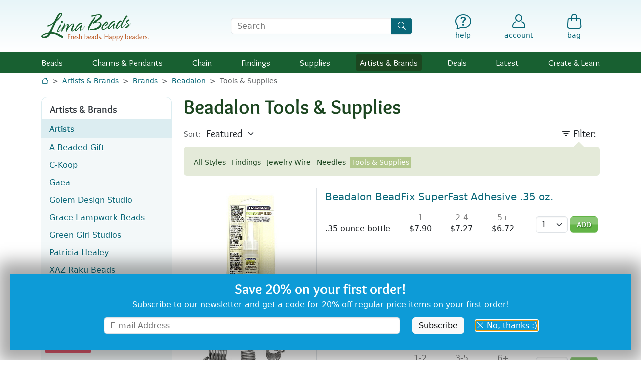

--- FILE ---
content_type: text/html; charset=UTF-8
request_url: https://www.limabeads.com/Beadalon-C9840?filter=9845
body_size: 16932
content:


	
	
	<!doctype html>

<html lang="en">

<head>
	<meta charset="utf-8">
	<meta name="viewport" content="width=device-width, initial-scale=1">
	
		
	<meta name="description" content="Buy Beadalon at Lima Beads. We have Findings, Jewelry Wire, Needles, Tools &amp; Supplies and more!.  Lima Beads is an online bead store with gemstone beads, Czech glass, chain, findings &amp; supplies.">
	<meta name="keywords" content="Beadalon, Brands, gemstone beads, stone beads, freshwater pearls, fresh water, pearls, beads, stones, semi precious beads">
	<link rel="canonical" href="https://www.limabeads.com/Beadalon-C9840?filter=9845">		
	<title>Beadalon Tools &amp; Supplies</title>
	
	<link rel="apple-touch-icon" sizes="180x180" href="/apple-touch-icon.png">
	<link rel="icon" type="image/png" sizes="32x32" href="/favicon-32x32.png">
	<link rel="icon" type="image/png" sizes="16x16" href="/favicon-16x16.png">
	<link rel="manifest" href="/site.webmanifest">
	<meta name="msapplication-TileColor" content="#2b5797">
	<meta name="theme-color" content="#ffffff">
	
	<meta property="og:site_name" content="Lima Beads">
	<meta property="og:type" content="website">
	<meta property="og:title" content="Beadalon Tools &amp; Supplies">
	<meta property="og:url" content="https://www.limabeads.com/Beadalon-C9840?filter=9845">
	
		
	<link href="/css_c/mobile.v1767814534.css" type="text/css" rel="stylesheet" title="Lima Beads Main Stylesheet" />
	
	
	<link rel="preload" href="/css/fonts/lima-icons.woff2?c52efa3c399f3d55cddf1d3784f341a0" as="font" type="font/woff2" crossorigin="anonymous">
	<link rel="preload" href="/css/fonts/Overlock-Regular.woff2" as="font" type="font/woff2" crossorigin="anonymous">
	<link rel="preload" href="/css/fonts/Overlock-Bold.woff2" as="font" type="font/woff2" crossorigin="anonymous">
	
	<script defer src="https://ajax.googleapis.com/ajax/libs/jquery/3.6.1/jquery.min.js"></script>
	<script defer src="/js/vendor/bootstrap.bundle.min.js"></script>
	
	<script defer type="text/javascript" src="/js/mobile.v1765917817.js"></script>
	
	
	<script>window.ga = function(){};</script>
<script async defer src="https://www.googletagmanager.com/gtag/js?id=G-F9R42RGHKX"></script>
<script>
window.dataLayer = window.dataLayer || [];
function gtag(){dataLayer.push(arguments);}
gtag('js', new Date());
gtag('config', 'G-F9R42RGHKX', {"content_type":"category","bpr_filter":"9845"});

</script>

	
				<script>
			!function(f,b,e,v,n,t,s)
			{if(f.fbq)return;n=f.fbq=function(){n.callMethod?
			n.callMethod.apply(n,arguments):n.queue.push(arguments)};
			if(!f._fbq)f._fbq=n;n.push=n;n.loaded=!0;n.version='2.0';
			n.queue=[];t=b.createElement(e);t.async=!0;
			t.src=v;s=b.getElementsByTagName(e)[0];
			s.parentNode.insertBefore(t,s)}(window,document,'script',
			'https://connect.facebook.net/en_US/fbevents.js');
			fbq('init', '221322362827808', {}); 
			fbq('track', 'PageView');
			
			</script>
			<noscript>
			<img height="1" width="1" src="https://www.facebook.com/tr?id=221322362827808&ev=PageView&noscript=1"/>
			</noscript>
	
				<script>
			!function(e){if(!window.pintrk){window.pintrk = function () {
			window.pintrk.queue.push(Array.prototype.slice.call(arguments))};var
				n=window.pintrk;n.queue=[],n.version="3.0";var
				t=document.createElement("script");t.async=!0,t.src=e;var
				r=document.getElementsByTagName("script")[0];
				r.parentNode.insertBefore(t,r)}}("https://s.pinimg.com/ct/core.js");
			pintrk('load', '2613080063107', {});
			pintrk('page');
			
			</script>
			<noscript>
			<img height="1" width="1" style="display:none;" alt=""
				src="https://ct.pinterest.com/v3/?event=init&tid=2613080063107&pd[em]=&noscript=1" />
			</noscript>
	
	
	
</head>

<body data-authenticated="">


<div id="header-wrap">
	<a href="#main" id="skip" tabindex="0">Skip to Content</a>
	
	
		<header id="header" class="d-flex">
			<nav role="navigation" class="container-xl py-2 py-md-4 pe-2" aria-label="Utility">
				<div class="row align-items-center gx-2 gx-sm-3 text-primary lh-1 position-relative">
					<div class="col-1 d-block d-md-none search-control non-search-control">
						<button id="hamburger" type="button" aria-label="Open Shop Menu" data-bs-toggle="offcanvas" data-bs-target="#hamburgerMenu" aria-controls="hamburgerMenu">
															<i class="text-primary fs-4 icon-menu"></i>
														<small class="visually-hidden">menu</small>
						</button>
					</div>
					<div class="col-5 col-sm-3 non-search-control position-relative">
												<a href="/"><img id="logo" src="/img/4/logo.svg" width="215" height="56" alt="Lima Beads Logo"/></a>
					</div>
					<div class="d-none d-sm-block col-10 col-sm-4 offset-md-1 search-control">
						<form id="searchForm" class="m-0 p-0" role="search" action="/store/content/Search" method="get">
							<label for="searchQuery" class="visually-hidden">Search Terms</label>
							<div class="input-group">
								<input type="text" id="searchQuery" name="query" class="form-control" placeholder="Search" />
								<button class="btn btn-primary" type="submit" aria-label="Search"><i class="icon-search"></i></button>
							</div>
						</form>
					</div>
					<div class="col-1 text-center search-control d-none">
						<a href="#" onclick="$(this).parents('.row').find('div.search-control:not(.non-search-control)').addClass('d-none').siblings(':not(.search-control)').removeClass('d-none');return false;" aria-label="Hide Search Form" class="text-decoration-none"><i class="icon-x-lg fs-5 fs-md-2"></i><small class="d-none d-md-block mt-1">Cancel</small></a>
					</div>
					<div class="col-1 offset-sm-0 d-block d-sm-none text-center non-search-control">
						<a href="#" onclick="$(this).parents('.row').find('div.search-control').removeClass('d-none').siblings(':not(.search-control)').addClass('d-none');return false;" aria-label="Show Search Form" class="text-decoration-none"><i class="icon-search fs-5 fs-md-2"></i><small class="d-none d-md-block mt-1">Search</small></a>
					</div>
					<div class="col-5 col-sm-4 ps-2 non-search-control">
						<div class="row text-primary lh-1 mx-0 gx-0">
							<div class="col offset-sm-1 text-center fs-6">
								<a href="/store/content/HelpDepartment" class="text-decoration-none" aria-label="Help"><i class="icon-help fs-5 fs-md-2"></i><small class="d-none d-md-block mt-1">help</small></a>
							</div>
							<div class="col text-center position-relative">
														<a href="/store/account/MyAccount" class="text-decoration-none d-inline-flex flex-column align-items-center"  aria-label="Account"><i class="icon-account fs-5 fs-md-2"></i><small class="d-none d-md-inline-block mt-1 ">account</small></a>
			
							</div>
							<div class="col text-center">
								<a id="bagLink" href="/store/shop/ShoppingBag" class="text-decoration-none position-relative" aria-label="Shopping Bag"><i class="icon-bag fs-5 fs-md-2"></i><small class="d-none d-md-block mt-1">bag</small></a>
							</div>
						</div>
					</div>
				</div>
			</nav>
		</header>
		
							<nav role="navigation" id="navbar" aria-label="Shop">
				<div class="container-xl">
					<ul class="tier1">
						<li>
							<div class="tier-label">
								<a class="" href="/Beads-C202">Beads</a>
								<button class="open-submenu text-center" aria-expanded="false" aria-label="Toggle beads submenu"><i class="icon-caret-down-fill fs-6"></i></button>
							</div>
							<div class="subnav mb-3 mb-md-0 collapse">
								<div class="subnav-arrow d-none d-md-block"></div>
								<div class="container-fluid py-2 py-md-3 ps-0 px-md-2">
									<div class="row">
										<div class="col-12 col-sm-7">
											<ul class="subnav-features px-0 px-md-2">
												<li class="d-flex">
													<div class="w-50 pe-2"><a href="/Gemstone-Beads-C204"><img src="/img/4/subnav/beads-gems.jpg" alt="Gemstones" loading="lazy" class="img-fluid w-100" style="aspect-ratio: 1;" /></a></div>
													<div class="w-50 ps-2">
														<a class="font-lima-bold fs-5 lh-xs" href="/Gemstone-Beads-C204">Gemstones</a>
														<ul class="subnav-list pt-1 ps-2">
															<li><a href="/Gemstone-Beads-C204" aria-label="Gemstones by Stone">by Stone</a></li>
															<li><a href="/Gemstone-Beads-by-Shape-Size-C380" aria-label="Gemstones by Shape &amp; Size">Shape &amp; Size</a></li>
															<li><a href="/Gemstone-Beads-by-Color-C5842" aria-label="Gemstones by Color">Color</a></li>
															<li><a href="/Meaningful-Gemstones-C13847" aria-label="Gemstones by Meaning">Meaning</a></li>
														</ul>
													</div>
												</li>
												<li class="d-flex">
													<div class="w-50 pe-2"><a href="/Czech-Glass-Beads-C4064"><img src="/img/4/subnav/beads-czech.jpg" alt="Czech Glass" loading="lazy" class="img-fluid w-100" style="aspect-ratio: 4/3;"/></a></div>
													<div class="w-50 ps-2">
														<a class="font-lima-bold fs-5 lh-xs" href="/Czech-Glass-Beads-C4064">Czech Glass</a>
														<ul class="subnav-list pt-1 ps-2">
															<li><a href="/Czech-Glass-Colors-C4071" aria-label="Czech Glass by Color">by Color</a></li>
															<li><a href="/Czech-Glass-Shapes-C6009" aria-label="Czech Glass by Shape &amp; Size">Shape &amp; Size</a></li>
														</ul>
													</div>
												</li>
												<li class="d-flex">
													<div class="w-50 pe-2"><a href="/Metal-Beads-C367"><img src="/img/4/subnav/beads-metal.jpg" alt="Metal Beads" loading="lazy" class="img-fluid w-100" style="aspect-ratio: 4/3;"/></a></div>
													<div class="w-50 ps-2">
														<a class="font-lima-bold fs-5 lh-xs" href="/Metal-Beads-C367">Metal Beads</a>
														<ul class="subnav-list pt-1 ps-2">
															<li><a href="/Metal-Beads-by-Color-C6011" aria-label="Metal Beads by Color">by Color</a></li>
															<li><a href="/Metal-Beads-by-Style-C4820" aria-label="Metal Beads by Style">by Style</a></li>
														</ul>
													</div>
												</li>
												<li class="d-flex">
													<div class="w-50 pe-2"><a href="/Seed-Beads-C4247"><img src="/img/4/subnav/beads-seed.jpg" alt="Seed Beads" loading="lazy" class="img-fluid w-100" style="aspect-ratio: 4/3;"/></a></div>
													<div class="w-50 ps-2">
														<a class="font-lima-bold fs-5 lh-xs" href="/Seed-Beads-C4247">Seed Beads</a>
														<ul class="subnav-list pt-1 ps-2">
															<li><a href="/TOHO-Seed-Beads-C4248" aria-label="TOHO Seed Beads">TOHO</a></li>
															<li><a href="/Miyuki-Seed-Beads-C15992" aria-label="Miyuki Seed Beads">Miyuki</a></li>
															<li><a href="/Seed-Beads-C4247" aria-label="All Seed Beads">Shop All</a></li>
														</ul>
													</div>
												</li>
											</ul>
										</div>
										<div class="col-12 col-sm-5 pt-4 pt-sm-1 d-flex flex-wrap d-md-block">
											<ul class="subnav-list ps-0 pe-2 px-md-0 w-50 w-md-100 mb-md-1">
												<li><a href="/African-Beads-C8954">African Beads</a></li>
												<li><a href="/Ceramic-Porcelain-Beads-C3810">Ceramic<span class="d-none d-md-inline"> &amp; Porcelain</span></a></li>
												<li><a href="/Cloisonne-Enamel-Beads-C14930">Cloisonné &amp; Enamel</a></li>
												<li><a href="/Crystal-Beads-C7950">Crystal</a></li>
												<li><a href="/Cubic-Zirconia-Beads-C653">Cubic Zirconia</a></li>
												<li><a href="/Felt-Beads-C13972">Felt</a></li>
												<li><a href="/Mykonos-Beads-C10123">Greek Beads</a></li>
												<li><a href="/Java-Glass-Beads-C17130">Java Glass</a></li>
												<li><a href="/Lampwork-Glass-Beads-C4226">Lampwork Glass</a></li>
												<li><a href="/Large-Hole-Beads-C8338">Large Hole</a></li>
											</ul>
											<ul class="subnav-list ps-2 pe-0 px-md-0 w-50 w-md-100 mb-md-1">
												<li><a href="/Leather-Beads-C7549">Leather</a></li>
												<li><a href="/Millefiori-Glass-Beads-C17704">Millefiori Glass</a></li>
												<li><a href="/Mood-Beads-C14849">Mood Beads</a></li>
												<li><a href="/Nepalese-Beads-C9895">Nepalese Beads</a></li>
												<li><a href="/Pave-Beads-C17270">Pavé Beads</a></li>
												<li><a href="/Pearls-and-Shell-C544">Pearls &amp; Shell</a></li>
												<li><a href="/Resin-Beads-C17417">Resin</a> <span class="badge bg-secondary fw-normal px-1">New</span></li>
												<li><a href="/Tumbled-Matte-Glass-Beads-C7543">Tumbled<span class="d-none d-md-inline"> &amp; Matte</span> Glass</a></li>
												<li><a href="/Wood-Beads-C874">Wood &amp; Seed</a></li>
											</ul>
											<ul class="subnav-list ps-0 pe-2 px-md-0 mt-3 w-100">
												<li><a class="shop-all fw-bold fs-small" href="/Beads-C202">Shop All Beads</a></li>
											</ul>
										</div>
									</div>
								</div>
							</div>
						</li>
						<li>
							<div class="tier-label">
								<a class="" href="/Charms-Pendants-C3800">Charms<span class="d-none d-lg-inline"> &amp; Pendants</span></a>
								<button class="open-submenu text-center" aria-expanded="false" aria-label="Toggle charms submenu"><i class="icon-caret-down-fill fs-6"></i></button>
							</div>
							<div class="subnav mb-3 mb-md-0 collapse">
								<div class="subnav-arrow d-none d-md-block"></div>
								<div class="container-fluid py-2 py-md-3 ps-0 px-md-2">
									<div class="row">
										<div class="col-12 col-sm-7">
											<ul class="subnav-features px-0 px-md-2">
												<li class="d-flex">
													<div class="w-50 pe-2"><a href="/Metal-Charms-Pendants-C3802"><img src="/img/4/subnav/charms-metal.jpg" alt="Metal Charms" loading="lazy" class="img-fluid w-100" style="aspect-ratio: 1;" /></a></div>
													<div class="w-50 ps-2">
														<a class="font-lima-bold fs-5 lh-xs" href="/Metal-Charms-Pendants-C3802">Metal</a>
														<ul class="subnav-list pt-1 ps-2">
															<li><a href="/Metal-Charms-Pendants-by-Color-C6015" aria-label="Metal Charms by Metal">by Metal</a></li>
															<li><a href="/Charms-Metal-C2201" aria-label="Metal Charms by Style">by Style</a></li>
														</ul>
													</div>
												</li>
												<li class="d-flex">
													<div class="w-50 pe-2"><a href="/Glass-Charms-Pendants-C5923"><img src="/img/4/subnav/charms-glass.jpg" alt="Glass" loading="lazy" class="img-fluid w-100" style="aspect-ratio: 4/3;" /></a></div>
													<div class="w-50 ps-2">
														<a class="font-lima-bold fs-5 lh-xs" href="/Glass-Charms-Pendants-C5923">Glass</a>
														<ul class="subnav-list pt-1 ps-2">
															<li><a href="/Czech-Glass-Charms-Pendants-C15824" aria-label="Czech Glass Charms">Czech Glass</a></li>
															<li><a href="/Java-Glass-Focals-C17131" aria-label="Java Glass Charms">Java Glass</a></li>
															<li><a href="/Lampwork-Glass-Charms-Pendants-C5531" aria-label="Lampwork Glass Charms">Lampwork <span class="d-none d-md-inline">Glass</span></a></li>
															<li><a href="/Tumbled-Glass-Charms-Pendants-C5712" aria-label="Tumbled Glass Charms">Tumbled Glass</a></li>
														</ul>
													</div>
												</li>
												<li class="d-flex align-items-center">
													<div class="w-50 pe-2"><a href="/Gemstone-Charms-Pendants-C5856"><img src="/img/4/subnav/charms-gemstone.jpg" alt="Gemstones" loading="lazy" class="img-fluid w-100" style="aspect-ratio: 2/1;" /></a></div>
													<div class="w-50 ps-2">
														<a class="font-lima-bold fs-5 lh-xs" href="/Gemstone-Charms-Pendants-C5856">Gemstone</a>
													</div>
												</li>
												<li class="d-flex align-items-center">
													<div class="w-50 pe-2"><a href="/Shell-Pearl-Charms-Pendants-Focals-C12851"><img src="/img/4/subnav/charms-shell.jpg" alt="Shell &amp; Pearl" loading="lazy" class="img-fluid w-100" style="aspect-ratio: 2/1;" /></a></div>
													<div class="w-50 ps-2">
														<a class="font-lima-bold fs-5 lh-xs" href="/Shell-Pearl-Charms-Pendants-Focals-C12851">Shell &amp; Pearl</a>
													</div>
												</li>
											</ul>
										</div>
										<div class="col-12 col-sm-5 pt-4 pt-sm-1 d-flex flex-wrap d-md-block">
											<ul class="subnav-list ps-0 pe-2 px-md-0 w-50 w-md-100 mb-md-1">
												<li><a href="/Acetate-Charms-Pendants-C12835">Acetate</a></li>
												<li><a href="/Cabochons-C1011">Cabochons</a></li>
												<li><a href="/Ceramic-Porcelain-Charms-Pendants-C3814">Ceramic &amp; Porcelain</a></li>
												<li><a href="/Crystal-Pave-Focals-C7955">Crystal &amp; Pave</a></li>
												<li><a href="/Felt-C14110">Felt</a></li>
											</ul>
											<ul class="subnav-list ps-2 pe-0 px-md-0 w-50 w-md-100 mb-md-1">
												<li><a href="/Focal-Components-C10348">Focal Components</a></li>
												<li><a href="/Focal-Links-C12452">Focal Links</a></li>
												<li><a href="/HandWoven-Charms-Focals-C13278">Hand-Woven</a></li>
												<li><a href="/Nepalese-C9898">Nepalese</a>
												<li><a href="/Tassels-Fringed-Focals-C10302">Tassels &amp; Fringed Focals</a></li>
												<li><a href="/Wood-Rattan-Cork-Charms-Pendants-C5096">Wood, Rattan &amp; Cork</a></li>
											</ul>
											<ul class="subnav-list ps-0 pe-2 px-md-0 mt-3 w-100">
												<li><a class="shop-all fw-bold fs-small" href="/Charms-Pendants-C3800">Shop All Charms</a></li>
											</ul>
										</div>
									</div>
								</div>
							</div>
						</li>
						<li>
							<div class="tier-label">
								<a class="" href="/Chain-C1384">Chain</a>
								<button class="open-submenu text-center" aria-expanded="false" aria-label="Toggle chain submenu"><i class="icon-caret-down-fill fs-6"></i></button>
							</div>
							<div class="subnav mb-3 mb-md-0 collapse">
								<div class="subnav-arrow d-none d-md-block"></div>
								<div class="container-fluid py-2 py-md-3 ps-0 px-md-2">
									<div class="row">
										<div class="col-12 col-sm-7">
											<ul class="subnav-features px-0 px-md-2">
												<li class="d-flex align-items-center">
													<div class="w-50 pe-2"><a href="/Silver-Rhodium-Chain-C1388"><img src="/img/4/subnav/chain-silver.jpg" alt="Silver &amp; Rhodium" loading="lazy" class="img-fluid w-100" style="aspect-ratio: 2/1;" /></a></div>
													<div class="w-50 ps-2">
														<a class="font-lima-bold fs-5 lh-xs" href="/Silver-Rhodium-Chain-C1388">Silver &amp; Rhodium</a>
													</div>
												</li>
												<li class="d-flex align-items-center">
													<div class="w-50 pe-2"><a href="/Gold-Chain-C1386"><img src="/img/4/subnav/chain-gold.jpg" alt="Gold" loading="lazy" class="img-fluid w-100" style="aspect-ratio: 2/1;" /></a></div>
													<div class="w-50 ps-2">
														<a class="font-lima-bold fs-5 lh-xs" href="/Gold-Chain-C1386">Gold</a>
													</div>
												</li>
												<li class="d-flex align-items-center">
													<div class="w-50 pe-2"><a href="/Stainless-Steel-Chain-C5728"><img src="/img/4/subnav/chain-stainless.jpg" alt="Stainless Steel" loading="lazy" class="img-fluid w-100" style="aspect-ratio: 2/1;" /></a></div>
													<div class="w-50 ps-2">
														<a class="font-lima-bold fs-5 lh-xs" href="/Stainless-Steel-Chain-C5728">Stainless Steel</a>
													</div>
												</li>
												<li class="d-flex align-items-center">
													<div class="w-50 pe-2"><a href="/Embellished-C10517"><img src="/img/4/subnav/chain-embellished.jpg" alt="Embellished" loading="lazy" class="img-fluid w-100" style="aspect-ratio: 2/1;" /></a></div>
													<div class="w-50 ps-2">
														<a class="font-lima-bold fs-5 lh-xs" href="/Embellished-C10517">Embellished</a>
													</div>
												</li>
											</ul>
										</div>
										<div class="col-12 col-sm-5 pt-4 pt-sm-1 d-flex flex-wrap d-md-block">
											<ul class="subnav-list ps-0 pe-2 px-md-0 w-50 w-md-100 mb-md-1">
												<li><a href="/Aluminum-Chain-C5552">Aluminum</a></li>
												<li><a href="/Brass-Chain-C3316">Brass</a></li>
												<li><a href="/Copper-Chain-C3798">Copper</a></li>
												<li><a href="/Crystal-C10872">Crystal</a></li>
												<!--<li><a href="/Gemstone-Shell-Bead-Chain-C4802">Gemstone & Shell</a></li>-->
												<li><a href="/Gold-Filled-C15302">Gold Filled</a></li>
											</ul>
											<ul class="subnav-list ps-2 pe-0 px-md-0 w-50 w-md-100 mb-md-1">
												<li><a href="/Gunmetal-Black-Chain-C1389">Gunmetal &amp; Black</a></li>
												<!--<li><a href="/MultiColor-Chain-C9163">Multi-Color</a></li>-->
												<li><a href="/Rhinestone-Chain-C8034">Rhinestone</a></li>
												<li><a href="/Rose-Gold-Chain-C8147">Rose Gold</a></li>
												<li><a href="/Sterling-Silver-Chain-C1390">Sterling Silver</a></li>
												<li><a href="/Vintaj-Natural-Brass-Chain-C6005">Vintaj Natural Brass</a></li>
											</ul>
											<ul class="subnav-list ps-0 pe-2 px-md-0 mt-3 w-100">
												<li><a class="shop-all fw-bold fs-small" href="/Chain-C1384">Shop All Materials</a></li>
												<li><a class="shop-all fw-bold fs-small" href="/Chain-by-Style-C5859">Shop by Style</a></li>
											</ul>
										</div>
									</div>
								</div>
							</div>
						</li>
						<li>
							<div class="tier-label">
								<a class="" href="/Findings-C1112">Findings</a>
								<button class="open-submenu text-center" aria-expanded="false" aria-label="Toggle findings submenu"><i class="icon-caret-down-fill fs-6"></i></button>
							</div>
							<div class="subnav mb-3 mb-md-0 collapse">
								<div class="subnav-arrow d-none d-md-block"></div>
								<div class="container-fluid py-2 py-md-3 ps-0 px-md-2">
									<div class="row">
										<div class="col-12 col-sm-7">
											<ul class="subnav-features px-0 px-md-2">
												<li class="d-flex">
													<div class="w-50 pe-2"><a href="/Clasps-C1295"><img src="/img/4/subnav/findings-clasps.jpg" alt="Clasps" loading="lazy" class="img-fluid w-100" style="aspect-ratio: 4/3;" /></a></div>
													<div class="w-50 ps-2">
														<a class="font-lima-bold fs-5 lh-xs" href="/Clasps-C1295">Clasps</a>
														<ul class="subnav-list pt-1 ps-2">
															<li><a href="/Clasps-C1295" aria-label="Clasps by Material">by Material</a></li>
															<li><a href="/Clasps-Findings-by-Style-C5941" aria-label="Clasps by Style">by Style</a></li>
														</ul>
													</div>
												</li>
												<li class="d-flex">
													<div class="w-50 pe-2"><a href="/Earring-Findings-C1180"><img src="/img/4/subnav/findings-earring.jpg" alt="Earring Findings" loading="lazy" class="img-fluid w-100" style="aspect-ratio: 4/3;" /></a></div>
													<div class="w-50 ps-2">
														<a class="font-lima-bold fs-5 lh-xs" href="/Earring-Findings-C1180" aria-label="Earring Findings">Earring<span class="d-none d-md-inline"> Findings</span></a>
														<ul class="subnav-list pt-1 ps-2">
															<li><a href="/Earring-Findings-C1180" aria-label="Earring Findings by Material">by Material</a></li>
															<li><a href="/Earring-Findings-Findings-by-Style-C5943" aria-label="Earring Findings by Style">by Style</a></li>
														</ul>
													</div>
												</li>
												<li class="d-flex align-items-center">
													<div class="w-50 pe-2"><a href="/Links-Connectors-C1209"><img src="/img/4/subnav/findings-links.jpg" alt="Earring Findings" loading="lazy" class="img-fluid w-100" style="aspect-ratio: 2/1;" /></a></div>
													<div class="w-50 ps-2">
														<a class="font-lima-bold fs-5 lh-xs" href="/Links-Connectors-C1209" aria-label="Links &amp; Connectors">Links<span class="d-none d-md-inline"> &amp; Connectors</span></a>
													</div>
												</li>
											</ul>
										</div>
										<div class="col-12 col-sm-5 pt-4 pt-sm-1 d-flex flex-wrap d-md-block">
											<ul class="subnav-list ps-0 pe-2 px-md-0 w-100">
												<li><a href="/Bails-C1262">Bails</a></li>
												<li><a href="/Bead-Caps-Pendant-Caps-Cones-C1122">Caps &amp; Cones</a></li>
												<li><a href="/Charm-Holders-C17345">Charm Holders</a></li>
												<li><a href="/Cord-Ribbon-Slides-C5567">Cord & Ribbon Slides</a></li>
												<li><a href="/Crimps-Covers-Ends-C1193">Crimps, Covers, Ends</a></li>
												<li><a href="/Eyepins-C1155">Eyepins</a></li>
												<li><a href="/Headpins-C1130">Headpins</a></li>
												<li><a href="/Jump-Rings-C1225">Jump Rings</a></li>
												<li><a href="/MultiStrand-Spacer-Bars-C1279">Multi-Strand Bars</a></li>
												<li><a href="/Seed-Bead-Findings-C15928">Seed Bead Findings</a></li>
											</ul>
											<ul class="subnav-list ps-0 pe-2 px-md-0 mt-3 w-100">
												<li><a class="shop-all fw-bold fs-small" href="/Findings-C1112">Shop All Findings</a></li>
											</ul>
										</div>
									</div>
								</div>
							</div>
						</li>
						<li>
							<div class="tier-label">
								<a class="" href="/Supplies-C3768">Supplies</a>
								<button class="open-submenu text-center" aria-expanded="false" aria-label="Toggle supplies submenu"><i class="icon-caret-down-fill fs-6"></i></button>
							</div>
							<div class="subnav mb-3 mb-md-0 collapse">
								<div class="subnav-arrow d-none d-md-block"></div>
								<div class="container-fluid py-2 py-md-3 ps-0 px-md-2">
																		<div class="row">
										<div class="col-12 col-sm-8">
											<ul class="subnav-features px-0 px-md-2">
												<li class="d-flex">
													<div class="w-50 pe-2"><a href="/Stringing-Wire-Materials-C4046"><img src="/img/4/subnav/supplies-stringing.jpg" alt="Stringing, Cord &amp; Wire" loading="lazy" class="img-fluid w-100" style="aspect-ratio: 1;" /></a></div>
													<div class="w-50 ps-2">
														<a class="font-lima-bold fs-5 lh-xs" href="/Stringing-Wire-Materials-C4046">Cord &amp; Wire</a>
														<ul class="subnav-list pt-1 ps-2">
															<li><a href="/Beading-Thread-Cord-C4376">Thread &amp; Cord</a></li>
															<li><a href="/Leather-Round-Cord-C5141">Leather Cord</a></li>
															<li><a href="/Craft-Shaping-Wire-C7438">Craft &amp; Shaping</a></li>
															<li><a href="/Soft-Flex-Beadalon-C4048">Jewelry Wire</a></li>
															<li><a class="shop-all fw-bold fs-small" href="/Stringing-Wire-Materials-C4046">More Stringing</a></li>
														</ul>
													</div>
												</li>
												<li class="d-flex align-items-center">
													<div class="w-50 pe-2"><a href="/Tools-C4041"><img src="/img/4/subnav/supplies-tools.jpg" alt="Tools" loading="lazy" class="img-fluid w-100" style="aspect-ratio: 2/1;" /></a></div>
													<div class="w-50 ps-2">
														<a class="font-lima-bold fs-5 lh-xs" href="/Tools-C4041">Tools</a>
													</div>
												</li>
												<li class="d-flex align-items-center">
													<div class="w-50 pe-2"><a href="/Blanks-C5931"><img src="/img/4/subnav/supplies-blanks.jpg" alt="Stamping Blanks" loading="lazy" class="img-fluid w-100" style="aspect-ratio: 2/1;" /></a></div>
													<div class="w-50 ps-2">
														<a class="font-lima-bold fs-5 lh-xs" href="/Blanks-C5931">Stamping Blanks</a>
													</div>
												</li>
											</ul>
										</div>
										<div class="col-12 col-sm-4 pt-4 pt-sm-1 d-flex flex-wrap d-md-block">
											<ul class="subnav-list ps-0 pe-2 px-md-0 w-100">
												<li><a href="/Adhesives-C3769">Adhesives</a></li>
												<li><a href="/Bead-Handling-C5239">Bead Handling</a></li>
												<li><a href="/Bezels-Resin-Frames-C1113">Bezels & Resin Frames</a></li>
												<li><a href="/Coloring-Components-C5664">Coloring Components</a></li>
												<li><a href="/Components-Embellishments-Supplies-C5135">Components & Embellishments</a></li>
												<li><a href="/Holiday-Supplies-C8896">Holiday</a></li>
												<li><a href="/Kits-Patterns-C5554">Kits & Patterns</a></li>
												<li><a href="/Riveting-Supplies-C7128">Riveting</a></li>
												<li><a href="/Sealers-Glazes-C5667">Sealers & Glazes</a></li>
												<li><a href="/Wearable-Accessories-C5934">Wearable Accessories</a></li>
											</ul>
											<ul class="subnav-list ps-0 pe-2 px-md-0 mt-3 w-100">
												<li><a class="shop-all fw-bold fs-small" href="/Supplies-C3768">Shop All Supplies</a></li>
											</ul>
										</div>
									</div>
								</div>
							</div>
						</li>
						<li>
							<div class="tier-label">
								<a class="current" href="/Artists-Brands-C6201"><span class="d-inline d-md-none d-lg-inline">Artists &amp; </span>Brands</a>
								<button class="open-submenu text-center" aria-expanded="false" aria-label="Toggle brands submenu"><i class="icon-caret-down-fill fs-6"></i></button>
							</div>
							<div class="subnav mb-3 mb-md-0 collapse">
								<div class="subnav-arrow d-none d-md-block"></div>
								<div class="container-fluid py-2 py-md-3 ps-0 px-md-2">
																		<div class="row">
										<div class="col-12 col-sm-6 col-md-7">
											<ul class="subnav-icons px-0 px-md-2 d-flex flex-wrap justify-content-evenly">
												<li class="w-50 ps-2 pe-2 position-relative">
													<a href="/TierraCast-C2800"><img class="img-fluid" src="/img/4/subnav/brands-tierracast.jpg" alt="TierraCast" loading="lazy" class="img-fluid w-100" style="aspect-ratio: 4/3;" /></a>
												</li>
												<li class="w-50 ps-2 pe-2 position-relative">
													<a href="/Zola-Elements-C10380"><img class="img-fluid" src="/img/4/subnav/brands-zola.jpg" alt="Zola Elements" loading="lazy" class="img-fluid w-100" style="aspect-ratio: 4/3;" /></a>
												</li>
												<li class="w-50 ps-2 pe-2 position-relative">
													<a href="/Vintaj-C2702"><img class="img-fluid" src="/img/4/subnav/brands-vintaj.jpg" alt="Vintaj" loading="lazy" class="img-fluid w-100" style="aspect-ratio: 4/3;" /></a>
												</li>
												<li class="w-50 ps-2 pe-2 position-relative">
													<a href="/Nunn-Design-C5558"><img class="img-fluid" src="/img/4/subnav/brands-nunn.jpg" alt="Nunn Design" loading="lazy" class="img-fluid w-100" style="aspect-ratio: 4/3;" /></a>
												</li>
												<li class="w-50 ps-2 pe-2 position-relative">
													<a href="/Mykonos-Beads-C10123"><img class="img-fluid" src="/img/4/subnav/brands-mykonos.jpg" alt="Mykonos" loading="lazy" class="img-fluid w-100" style="aspect-ratio: 4/3;" /></a>
												</li>
												<li class="w-50 ps-2 pe-2 position-relative">
													<a href="/Amoracast-Beads-and-Findings-C8856"><img class="img-fluid" src="/img/4/subnav/brands-amoracast.jpg" alt="Amoracast" loading="lazy" class="img-fluid w-100" style="aspect-ratio: 4/3;" /></a>
												</li>
												<li class="w-50 ps-2 pe-2 position-relative">
													<a href="/TOHO-Seed-Beads-C4248"><img class="img-fluid" src="/img/4/subnav/brands-toho.jpg" alt="TOHO" loading="lazy" class="img-fluid w-100" style="aspect-ratio: 4/3;" /></a>
												</li>
												<li class="w-50 ps-2 pe-2 position-relative">
													<a href="/Miyuki-Seed-Beads-C15992"><img class="img-fluid" src="/img/4/subnav/brands-miyuki.jpg" alt="Miyuki" loading="lazy" class="img-fluid w-100" style="aspect-ratio: 4/3;" /></a>
												</li>
											</ul>
										</div>
										<div class="col-12 col-sm-6 col-md-5 pt-4 pt-sm-1 d-flex flex-wrap d-md-block">
											<ul class="subnav-list ps-0 pe-2 px-md-0 w-50 w-md-100 mb-md-3">
												<li class="text-body-secondary mb-2 fs-small text-uppercase"><p class="mb-2">Artists:</p></li>
												<li><a href="/A-Beaded-Gift-C7956">A Beaded Gift</a></li>
												<li><a href="/C-Koop-Beads-C3821">C-Koop</a></li>
												<li><a href="/Gaea-Ceramic-Beads-C4199">Gaea</a></li>
												<li><a href="/Golem-Design-Studio-C8715">Golem Studio</a></li>
												<li><a href="/Grace-Lampwork-Beads-C4746">Grace Lampwork</a></li>
												<li><a href="/Green-Girl-Studios-C2701">Green Girl Studios</a></li>
												<li><a class="shop-all fw-bold fs-small" href="/Artists-Brands-C6201">More Artists</a></li>
											</ul>
											<ul class="subnav-list ps-2 pe-0 px-md-0 w-50 w-md-100">
												<li class="text-body-secondary mb-2 fs-small text-uppercase"><p class="mb-2">Brands:</p></li>
												<li><a href="/Artistic-Wire-C10178">Artistic Wire</a></li>
												<li><a href="/Beadalon-C9840">Beadalon</a></li>
												<li><a href="/Cymbal-Bead-Components-C15927">Cymbal</a></li>
												<li><a href="/CzechMates-C9829">CzechMates</a></li>
												<li><a href="/Hemptique-C10612">Hemptique</a></li>
												<li><a href="/Nina-Designs-C8986">Nina Designs</a></li>
												<li><a class="shop-all fw-bold fs-small" href="/Brands-C2700">More Brands</a></li>
											</ul>
										</div>
									</div>
								</div>
							</div>
						</li>
						<li>
							<div class="tier-label">
								<a class="" href="/store/content/Deals">Deals</a>
								<button class="open-submenu text-center" aria-expanded="false" aria-label="Toggle deals submenu"><i class="icon-caret-down-fill fs-6"></i></button>
							</div>
							<div class="subnav mb-3 mb-md-0 collapse">
								<div class="subnav-arrow d-none d-md-block"></div>
								<div class="container-fluid py-2 py-md-3 ps-0 px-md-2">
																		<div class="row">
										<div class="col-12 col-sm-7">
											<ul class="subnav-list px-0 px-md-3">
												<li>
													<a class="fs-large" href="/store/content/LastChance">Last Chance Clearance</a>
													<div class="mt-1 mb-3 text-body-secondary fs-small">When they're gone, they're gone for good!</div>
												</li>
												<li>
													<a class="fs-large" href="/store/content/BeadMachine">Big Green Bead Machine</a>
													<div class="mt-1 mb-3 text-body-secondary fs-small">Watch the prices drop every 5 minutes!</div>
												</li>
												<li>
													<a class="fs-large" href="/store/content/LunchSpecials">Lima Lunch Specials</a>
													<div class="mt-1 mb-3 text-body-secondary fs-small">9 crazy deals every Tuesday at lunch.</div>
												</li>
											</ul>
										</div>
										<div class="col-12 col-sm-5">
											
										</div>
									</div>
								</div>
							</div>
						</li>
						<li>
							<div class="tier-label">
								<a class="" href="/New-Products-C8911?current">Latest</a>
								<button class="open-submenu text-center" aria-expanded="false" aria-label="Toggle the latest submenu"><i class="icon-caret-down-fill fs-6"></i></button>
							</div>
							<div class="subnav mb-3 mb-md-0 collapse">
								<div class="subnav-arrow d-none d-md-block"></div>
								<div class="container-fluid py-2 py-md-3 ps-0 px-md-2">
																		<ul class="subnav-list px-0 px-md-3">
										<li class="position-relative">
											<a class="fs-large stretched-link" href="/New-Products-C8911?current">New Products</a>
											<div class="mt-1 mb-3 text-body-secondary fs-small">New beads and supplies&mdash;every Thursday.</div>
										</li>
										<li class="position-relative">
											<a class="fs-large stretched-link" href="/store/content/BackInStock">Back in Stock</a>
											<div class="mt-1 mb-3 text-body-secondary fs-small">Watch for your favorites to return.</div>
										</li>
									</ul>
							</div>
						</li>
						<li>
							<div class="tier-label">
								<a class="" href="/store/studio/CreateAndLearn">Create &amp; Learn</a>
								<button class="open-submenu text-center" aria-expanded="false" aria-label="Toggle create &amp; learn submenu"><i class="icon-caret-down-fill fs-6"></i></button>
							</div>
							<div class="subnav mb-3 mb-md-0 collapse">
								<div class="subnav-arrow d-none d-md-block"></div>
								<div class="container-fluid py-2 py-md-3 ps-0 px-md-2">
																		<div class="row">
										<div class="col-12 col-sm-8">
											<ul class="subnav-features px-0 px-md-2">
												<li class="d-flex">
													<div class="w-40 pe-2"><a href="/store/designs/DesignGallery"><img src="/img/4/subnav/create-gallery.jpg" alt="Project Gallery" loading="lazy" class="img-fluid w-100" style="aspect-ratio: 1;" /></a></div>
													<div class="w-60 ps-2">
														<a class="font-lima-bold fs-5 lh-xs" href="/store/designs/DesignGallery">Project Gallery</a>
														<ul class="subnav-list pt-1 ps-2">
															<li><a href="/store/designs/BrowseDesigns?category=necklaces">Necklaces</a></li>
															<li><a href="/store/designs/BrowseDesigns?category=bracelets">Bracelets</a></li>
															<li><a href="/store/designs/BrowseDesigns?category=earrings">Earrings</a></li>
															<li><a href="/store/designs/FavoriteDesigns">My Favorites</a></li>
															<li><a class="shop-all fw-bold fs-small" href="/store/designs/DesignGallery">All Projects</a></li>
														</ul>
													</div>
												</li>
												<li class="d-flex">
													<div class="w-40 pe-2"><a href="/store/tips/TipsAndTechniques"><img src="/img/4/subnav/create-tips.jpg" alt="Tips and Techniques" loading="lazy" class="img-fluid w-100" style="aspect-ratio: 1;" /></a></div>
													<div class="w-60 ps-2">
														<a class="font-lima-bold fs-5 lh-xs" href="/store/tips/TipsAndTechniques">Tips &amp; Techniques</a>
														<ul class="subnav-list pt-1 ps-2">
															<li><a href="/Make-a-Stretch-Bracelet-T92">Stretch Bracelets</a></li>
															<li><a href="/DIY-Enamel-Tile-Bead-Stretch-Bracelets-T98">Tile Bracelets</a></li>
															<li><a href="/store/tips/FavoriteTips">My Favorites</a></li>
															<li><a class="shop-all fw-bold fs-small" href="/store/tips/TipsAndTechniques">All Tips</a></li>
														</ul>
													</div>
												</li>
											</ul>
										</div>
										<div class="col-12 col-sm-4 pt-4 pt-sm-1 d-flex flex-wrap d-md-block">
											<ul class="subnav-list ps-0 pe-2 px-md-0 w-100">
												<li class="text-body-secondary mb-2 fs-small text-uppercase"><p class="mb-2">Themes &amp; Trends:</p></li>
																								<li><a href="/Holiday-Shop-C17392">Holiday Shop</a></li>
												<li><a href="/DIY-Felt-Garland-C14117">Felt Garland</a></li>
												<li><a href="/Snowflakes-Icicles-C13256">Snowflakes &amp; Icicles</a></li>
												<li><a href="/Chakras-C15056">Chakras</a></li>
												<li><a href="/Wedding-Inspiration-C13568">Wedding Inspiration</a></li>
												<li><a href="/Mala-Necklace-C10845">Mala Necklace</a></li>
												<li><a href="/Stainless-Steel-C14993">Stainless Steel</a></li>
											</ul>
											<ul class="subnav-list ps-0 pe-2 px-md-0 mt-3 w-100">
												<li><a class="shop-all fw-bold fs-small" href="/Jewelry-Themes-Trends-C10844">All Themes &amp; Trends</a></li>
											</ul>
										</div>
									</div>
								</div>
							</div>
						</li>
					</ul>
				</div>
			</nav>
				<div id="hamburgerMenu" class="offcanvas offcanvas-start" tabindex="-1" aria-labelledby="mobileMenuTitle">
			<div class="offcanvas-header">
				<h5 id="mobileMenuTitle" class="offcanvas-title">Shop for Beads &amp; Supplies:</h5>
				<button type="button" class="btn-close" data-bs-dismiss="offcanvas" aria-label="Close"></button>
			</div>
			<div class="offcanvas-body ps-0 pt-0 pe-0">
				<nav role="navigation" id="hamburgerNavbar" aria-label="Shop"></nav>
				<nav aria-label="About" class="my-3">
					<div class="row gx-0">
						<div class="col-6 px-1">
							<ul class="list-unstyled text-center fs-small lh-1">
								<li class="my-2"><a href="/store/content/About">About Lima Beads</a></li>
								<li class="my-2"><a href="/store/account/MyAccount">My Account &amp; Orders</a></li>
								<li class="my-2"><a href="/Gift-Certificates-C573">Gift Certificates</a></li>
							</ul>
						</div>
						<div class="col-6 px-1">
							<ul class="list-unstyled text-center fs-small lh-1">
								<li class="my-2"><a href="/store/content/HelpDepartment">Help / Contact Us</a></li>
								<li class="my-2"><a href="/store/content/ShippingPolicy">Shipping Rates &amp; Info</a></li>
								<li class="my-2"><a href="/store/content/ReturnPolicy">Returns</a></li>
							</ul>
						</div>
					</div>
				</nav>
			</div>
		</div>
	
</div>

	



<main id="main">
	<div class="container-xl">
		
			<nav class="my-2 fs-small text-muted" style="--bs-breadcrumb-divider: '>';" aria-label="Breadcrumb"><ul class="breadcrumb d-block" id="breadcrumb"><li class="breadcrumb-item d-inline"><a href="/" class="text-decoration-none" aria-label="Home"><i class="icon-house" aria-hidden="true"></i></a></li><li class="breadcrumb-item d-inline"><a class="hoverline" href="/Artists-Brands-C6201">Artists & Brands</a></li><li class="breadcrumb-item d-inline"><a class="hoverline" href="/Brands-C2700">Brands</a></li><li class="breadcrumb-item d-inline"><a class="hoverline" href="/Beadalon-C9840">Beadalon</a></li><li class="breadcrumb-item d-inline"><span aria-current="page">Tools & Supplies</span></li></ul></nav>
<script type="application/ld+json">
{
"@context": "https://schema.org",
"@type": "BreadcrumbList",
"itemListElement": [
{
"@type": "ListItem",
"position": 1,
"item": "https://www.limabeads.com/Artists-Brands-C6201",
"name": "Artists &amp; Brands"
},
{
"@type": "ListItem",
"position": 2,
"item": "https://www.limabeads.com/Brands-C2700",
"name": "Brands"
},
{
"@type": "ListItem",
"position": 3,
"item": "https://www.limabeads.com/Beadalon-C9840",
"name": "Beadalon"
},
{
"@type": "ListItem",
"position": 4,
"item": "https://www.limabeads.com/Beadalon-C9840?filter=9845",
"name": "Tools &amp; Supplies"
}
]
}
</script>

		
		
		<div id="messages"></div>
	</div>
	
	<div class="container-xl mt-4">
		
		<div class="row">
						
			
								
									<div id="sidebar" class="d-none d-lg-block col-lg-3 align-self-start">
											
						

	<ul id="sideNav">
																							<li class="header">
				<a class="header" href="/Artists-Brands-C6201" >Artists & Brands</a>
			</li>
																					<li class="section  level1  ">
							<a class="section  " href="/Artist-Beads-and-Findings-C3818"><span>Artists</span></a>
							
															<ul>
																			<li class="section  level2  ">
											<a class="section  " href="/A-Beaded-Gift-C7956"><span>A Beaded Gift</span></a>
											
																						
																					</li>
																			<li class="section  level2  ">
											<a class="section  " href="/C-Koop-Beads-C3821"><span>C-Koop</span></a>
											
																						
																					</li>
																			<li class="section  level2  ">
											<a class="section  " href="/Gaea-Ceramic-Beads-C4199"><span>Gaea</span></a>
											
																						
																					</li>
																			<li class="section  level2  ">
											<a class="section  " href="/Golem-Design-Studio-C8715"><span>Golem Design Studio</span></a>
											
																						
																					</li>
																			<li class="section  level2  ">
											<a class="section  " href="/Grace-Lampwork-Beads-C4746"><span>Grace Lampwork Beads</span></a>
											
																						
																					</li>
																			<li class="section  level2  ">
											<a class="section  " href="/Green-Girl-Studios-C2701"><span>Green Girl Studios</span></a>
											
																						
																					</li>
																			<li class="section  level2  ">
											<a class="section  " href="/Patricia-Healey-C4227"><span>Patricia Healey</span></a>
											
																						
																					</li>
																			<li class="section  level2  ">
											<a class="section  " href="/XAZ-Raku-Beads-C7078"><span>XAZ Raku Beads</span></a>
											
																						
																					</li>
																	</ul>
														
													</li>
																				<li class="section  level1 parent ">
							<a class="section parent " href="/Brands-C2700"><span>Brands</span></a>
							
															<ul>
																			<li class="section  level2  ">
											<a class="section  " href="/Amoracast-Beads-and-Findings-C8856"><span>Amoracast</span></a>
											
																						
																					</li>
																			<li class="section  level2  ">
											<a class="section  " href="/Artistic-Wire-C10178"><span>Artistic Wire</span></a>
											
																						
																					</li>
																			<li class="section  level2 parent selected">
											<a class="section parent selected" href="/Beadalon-C9840"><span>Beadalon</span></a>
											
																						
																					</li>
																			<li class="section  level2  ">
											<a class="section  " href="/Cymbal-Bead-Components-C15927"><span>Cymbal</span></a>
											
																						
																					</li>
																			<li class="section  level2  ">
											<a class="section  " href="/CzechMates-C9829"><span>CzechMates</span></a>
											
																						
																					</li>
																			<li class="section  level2  ">
											<a class="section  " href="/Hemptique-C10612"><span>Hemptique</span></a>
											
																						
																					</li>
																			<li class="section  level2  ">
											<a class="section  " href="/Mykonos-Beads-C10123"><span>Mykonos Beads</span></a>
											
																						
																					</li>
																			<li class="section  level2  ">
											<a class="section  " href="/Nina-Designs-C8986"><span>Nina Designs</span></a>
											
																						
																					</li>
																			<li class="section  level2  ">
											<a class="section  " href="/Nunn-Design-C5558"><span>Nunn Design</span></a>
											
																						
																					</li>
																			<li class="section  level2  ">
											<a class="section  " href="/Parawire-C10601"><span>Parawire</span></a>
											
																						
																					</li>
																			<li class="section  level2  ">
											<a class="section  " href="/Soft-Flex-C9846"><span>Soft Flex</span></a>
											
																						
																					</li>
																			<li class="section  level2  ">
											<a class="section  " href="/TierraCast-C2800"><span>TierraCast</span></a>
											
																						
																					</li>
																			<li class="section  level2  ">
											<a class="section  " href="/Tronex-Tools-C7725"><span>Tronex Tools</span></a>
											
																						
																					</li>
																			<li class="section  level2  ">
											<a class="section  " href="/Unicorne-Beads-C5533"><span>Unicorne Beads</span></a>
											
																						
																					</li>
																			<li class="section  level2  ">
											<a class="section  " href="/Vintaj-C2702"><span>Vintaj</span></a>
											
																						
																					</li>
																			<li class="section  level2  ">
											<a class="section  " href="/Wubbers-C10600"><span>Wubbers</span></a>
											
																						
																					</li>
																			<li class="section  level2  ">
											<a class="section  " href="/Zola-Elements-C10380"><span>Zola Elements</span></a>
											
																						
																					</li>
																	</ul>
														
													</li>
																																																																																																																																																																																																																																																																																																																																																																																																																																																																																																																																																									
	</ul>

					
				
					</div>
							
			
			<div class="col-12 col-lg-9">
				
	
	
			<h1>Beadalon Tools & Supplies</h1>
	

	
			<div class="beadProductRows-products view-list">
	
		
		
			<div class="mt-3">
			
			<fieldset class="bpr-config">			
				<div class="d-flex justify-content-between align-items-center">
					
																	
						<form id="sortForm-17699478935684522" class="m-0 d-flex justify-content-start align-items-center" method="get">
																														<input type="hidden" name="filter" value="9845" />														
							<label for="sortForm-17699478935684522-select" class="text-body-secondary font-lima">Sort:</label>
							<select name="sortBy" id="sortForm-17699478935684522-select" class="form-select autosize font-lima fs-base fs-md-5 border-0 hoverline shadow-none d-inline-block bg-transparent">
																											<option value="featured" selected="selected">Featured</option>
																			<option value="popularity">Most Popular</option>
																			<option value="name_asc">Name (A - Z)</option>
																			<option value="name_desc">Name (Z - A)</option>
																			<option value="price_asc">Price (Lowest)</option>
																			<option value="price_desc">Price (Highest)</option>
																								</select>
							<noscript><input class="btn btn-light" type="submit" value="GO" /></noscript>
						</form>
						
						<script type="text/javascript">
						var sortFormName = 'sortForm-17699478935684522';
						
						
						window.addEventListener('DOMContentLoaded', function(){
							jQuery('#'+sortFormName+'-select').change(function(){
								jQuery(this).parents('form').submit();
							});
						});
						
						</script>
										
											<legend class="fs-base fs-md-5 font-lima my-0 ms-auto w-auto d-inline-block pe-2">
							<i class="icon-filter" aria-hidden="true"></i> Filter:
						</legend>
										
				</div>
				
									<div class="bpr-filter arrow-northeast-bpr-filter p-lg-3 mt-2 row align-items-center py-2 gx-lg-0 rounded-0 rounded-lg-2">
						
												
													<div class="bpr-filter-text col-12 fs-small lh-1 ">
								<ul class="list-unstyled d-flex flex-wrap align-items-start justify-content-center justify-content-md-start my-0 row gx-1 gy-0 gy-md-1 row-cols-auto text-center text-md-start">
									<li class="col"><a class="d-inline-block px-1 py-1" href="/Beadalon-C9840" >All Styles</a></li>
																			<li><a class="d-inline-block px-1 py-1" href="/Beadalon-C9840?filter=9841" >Findings</a></li>																			<li><a class="d-inline-block px-1 py-1" href="/Beadalon-C9840?filter=9842" >Jewelry Wire</a></li>																			<li><a class="d-inline-block px-1 py-1" href="/Beadalon-C9840?filter=9843" >Needles</a></li>																			<li><a class="d-inline-block px-1 py-1" href="/Beadalon-C9840?filter=9845" aria-current="true">Tools & Supplies</a></li>																	</ul>
							</div>
											</div>
								
			</fieldset>		</div>
		
		
	
		
	<div class="productList my-4" role="list">
		
					
						
												
					
					
					<div id="productRow26575" class="row fs-small fs-xl-6 gx-2 gx-md-3 mb-5 product" role="listitem">
						
												
												
						<div class="d-block d-sm-none">
														<div class="productName lh-1 pb-1 mb-1 fs-6 fs-sm-5">
								<h2 class="d-inline lh-1 font-base fw-normal fs-6 fs-sm-5"><a class="hoverline fw-500" href="/Beadalon-BeadFix-SuperFast-Adhesive-35-oz-P26575">Beadalon BeadFix SuperFast Adhesive .35 oz.</a></h2>
								
																							</div>
						
						</div>
						
						<div class="photo col-6 col-sm-5 col-md-4">
							<a href="/Beadalon-BeadFix-SuperFast-Adhesive-35-oz-P26575">
																																																						<img src="https://s1.limabeads.com/i/p/productDetail/2/4/26575_4032250962-medium.jpg" class="product border w-100 img-fluid" width="400" height="320" border="0" alt="Beadalon BeadFix SuperFast Adhesive .35 oz."  />
															</a>
						</div>
						
						<div class="productDetails col-6 col-sm-7 col-md-8 pe-0 pe-sm-2">
							
							<div class="d-none d-sm-block mt-2">
															<div class="productName lh-1 pb-1 mb-1 fs-6 fs-sm-5">
								<h2 class="d-inline lh-1 font-base fw-normal fs-6 fs-sm-5"><a class="hoverline fw-500" href="/Beadalon-BeadFix-SuperFast-Adhesive-35-oz-P26575">Beadalon BeadFix SuperFast Adhesive .35 oz.</a></h2>
								
																							</div>
						
							</div>
							
														
							<div>
																	<div class="quantityPricing maxTiers-3"><form method="post" class="qpRow  hasMultipleTiers hasTiers-3 hasTierLabels" action="/store/shop/AddToBag"><input type="hidden" name="method" value="update"><input type="hidden" name="purchaseOptionId" value="35851" /><div class="option"><div class="unit"><span class="unitName">.35 ounce bottle</span></div><div class="prices"><div><span class="tier">1</span>$7.90</div><div><span class="tier">2-4</span>$7.27</div><div><span class="tier">5+</span>$6.72</div></div><div id="po-35851-availability" class="availability" aria-live="polite"><div class="bagged" style="display:none;"><div><strong>0</strong> <a class="bag" href="/store/shop/ShoppingBag">in bag</a> <a href="/store/shop/ShoppingBag" class="editBtn allowInlineEdits" aria-controls="po-35851-availability">Edit</a></div></div><div class="add"><label class="visually-hidden" for="po-35851-qty">Quantity</label><select id="po-35851-qty" name="qty" class="form-select" aria-label="Quantity"><optgroup label="$7.90 each:"><option>1</option></optgroup><optgroup label="$7.27 each:"><option>2</option><option>3</option><option>4</option></optgroup><optgroup label="$6.72 each:"><option>5</option><option>6</option><option>7</option><option>8</option><option>9</option><option>10</option><option>11</option><option>12</option><option>13</option><option>14</option><option>15</option><option>16</option><option>17</option><option>18</option><option>19</option><option>20</option><option>21</option><option>22</option><option>23</option><option>24</option><option>25</option><option>26</option><option>27</option><option>28</option><option>29</option><option>30</option><option>31</option><option>32</option><option>33</option><option>34</option></optgroup></select> <button type="submit" name="submit" class="btn" aria-controls="po-35851-availability">Add</button></div><div class="edit" style="display:none;"><label class="visually-hidden" for="po-35851-qty-other">Quantity</label><input type="number" id="po-35851-qty-other" class="form-control d-inline-block" name="qty_other" size="3" maxlength="4" value="1" autocomplete="off"> <button type="submit" name="submit-other" class="btn" aria-controls="po-35851-availability">Save</button></div><div class="spinner spinner-border text-primary" role="status" style="display:none;"><span class="visually-hidden">Loading...</span></div></div></div></form></div>
															</div>
							
							<div class="mt-3">
															</div>
							
																													
						</div>
					</div>
										
						
					
						
												
					
					
					<div id="productRow33109" class="row fs-small fs-xl-6 gx-2 gx-md-3 mb-5 product" role="listitem">
						
												
												
						<div class="d-block d-sm-none">
														<div class="productName lh-1 pb-1 mb-1 fs-6 fs-sm-5">
								<h2 class="d-inline lh-1 font-base fw-normal fs-6 fs-sm-5"><a class="hoverline fw-500" href="/Beadalon-Assorted-Bead-Stopper-Coiled-Stainless-Steel-Strand-Clip-P33109">Beadalon Assorted Bead Stopper Coiled Stainless Steel Strand Clip</a></h2>
								
																							</div>
						
						</div>
						
						<div class="photo col-6 col-sm-5 col-md-4">
							<a href="/Beadalon-Assorted-Bead-Stopper-Coiled-Stainless-Steel-Strand-Clip-P33109">
																																																						<img src="https://s1.limabeads.com/i/p/productDetail/5/3/33109_3138911905-medium.jpg" class="product border w-100 img-fluid" width="400" height="320" border="0" alt="Beadalon Assorted Bead Stopper Coiled Stainless Steel Strand Clip"  />
															</a>
						</div>
						
						<div class="productDetails col-6 col-sm-7 col-md-8 pe-0 pe-sm-2">
							
							<div class="d-none d-sm-block mt-2">
															<div class="productName lh-1 pb-1 mb-1 fs-6 fs-sm-5">
								<h2 class="d-inline lh-1 font-base fw-normal fs-6 fs-sm-5"><a class="hoverline fw-500" href="/Beadalon-Assorted-Bead-Stopper-Coiled-Stainless-Steel-Strand-Clip-P33109">Beadalon Assorted Bead Stopper Coiled Stainless Steel Strand Clip</a></h2>
								
																							</div>
						
							</div>
							
														
							<div>
																	<div class="quantityPricing maxTiers-3"><form method="post" class="qpRow  hasMultipleTiers hasTiers-3 hasTierLabels" action="/store/shop/AddToBag"><input type="hidden" name="method" value="update"><input type="hidden" name="purchaseOptionId" value="43974" /><div class="option"><div class="unit"><span class="unitName">Package of 8</span></div><div class="prices"><div><span class="tier">1-2</span>$4.95</div><div><span class="tier">3-5</span>$4.55</div><div><span class="tier">6+</span>$4.21</div></div><div id="po-43974-availability" class="availability" aria-live="polite"><div class="bagged" style="display:none;"><div><strong>0</strong> <a class="bag" href="/store/shop/ShoppingBag">in bag</a> <a href="/store/shop/ShoppingBag" class="editBtn allowInlineEdits" aria-controls="po-43974-availability">Edit</a></div></div><div class="add"><label class="visually-hidden" for="po-43974-qty">Quantity</label><select id="po-43974-qty" name="qty" class="form-select" aria-label="Quantity"><optgroup label="$4.95 each:"><option>1</option><option>2</option></optgroup><optgroup label="$4.55 each:"><option>3</option><option>4</option><option>5</option></optgroup><optgroup label="$4.21 each:"><option>6</option><option>7</option><option>8</option><option>9</option><option>10</option><option>11</option><option>12</option><option>13</option><option>14</option><option>15</option><option>16</option><option>17</option><option>18</option><option>19</option><option>20</option><option>21</option><option>22</option></optgroup></select> <button type="submit" name="submit" class="btn" aria-controls="po-43974-availability">Add</button></div><div class="edit" style="display:none;"><label class="visually-hidden" for="po-43974-qty-other">Quantity</label><input type="number" id="po-43974-qty-other" class="form-control d-inline-block" name="qty_other" size="3" maxlength="4" value="1" autocomplete="off"> <button type="submit" name="submit-other" class="btn" aria-controls="po-43974-availability">Save</button></div><div class="spinner spinner-border text-primary" role="status" style="display:none;"><span class="visually-hidden">Loading...</span></div></div></div></form></div>
															</div>
							
							<div class="mt-3">
															</div>
							
																													
						</div>
					</div>
										
						
					
						
												
					
					
					<div id="productRow12686" class="row fs-small fs-xl-6 gx-2 gx-md-3 mb-5 product" role="listitem">
						
												
												
						<div class="d-block d-sm-none">
														<div class="productName lh-1 pb-1 mb-1 fs-6 fs-sm-5">
								<h2 class="d-inline lh-1 font-base fw-normal fs-6 fs-sm-5"><a class="hoverline fw-500" href="/Beadalon-Beaders-Wax-Thread-Conditioner-P12686">Beadalon Beader's Wax Thread Conditioner</a></h2>
								
																							</div>
						
						</div>
						
						<div class="photo col-6 col-sm-5 col-md-4">
							<a href="/Beadalon-Beaders-Wax-Thread-Conditioner-P12686">
																																																						<img src="https://s3.limabeads.com/i/p/productDetail/3/6/12686_608331503-medium.jpg" class="product border w-100 img-fluid" width="400" height="320" border="0" alt="Beadalon Beader&#039;s Wax Thread Conditioner"  />
															</a>
						</div>
						
						<div class="productDetails col-6 col-sm-7 col-md-8 pe-0 pe-sm-2">
							
							<div class="d-none d-sm-block mt-2">
															<div class="productName lh-1 pb-1 mb-1 fs-6 fs-sm-5">
								<h2 class="d-inline lh-1 font-base fw-normal fs-6 fs-sm-5"><a class="hoverline fw-500" href="/Beadalon-Beaders-Wax-Thread-Conditioner-P12686">Beadalon Beader's Wax Thread Conditioner</a></h2>
								
																							</div>
						
							</div>
							
														
							<div>
																	<div class="quantityPricing maxTiers-3"><form method="post" class="qpRow  hasMultipleTiers hasTiers-3 hasTierLabels" action="/store/shop/AddToBag"><input type="hidden" name="method" value="update"><input type="hidden" name="purchaseOptionId" value="18980" /><div class="option"><div class="unit"><span class="unitName">Piece</span></div><div class="prices"><div><span class="tier">1-2</span>$2.90</div><div><span class="tier">3-5</span>$2.67</div><div><span class="tier">6+</span>$2.47</div></div><div id="po-18980-availability" class="availability" aria-live="polite"><div class="bagged" style="display:none;"><div><strong>0</strong> <a class="bag" href="/store/shop/ShoppingBag">in bag</a> <a href="/store/shop/ShoppingBag" class="editBtn allowInlineEdits" aria-controls="po-18980-availability">Edit</a></div></div><div class="add"><label class="visually-hidden" for="po-18980-qty">Quantity</label><select id="po-18980-qty" name="qty" class="form-select" aria-label="Quantity"><optgroup label="$2.90 each:"><option>1</option><option>2</option></optgroup><optgroup label="$2.67 each:"><option>3</option><option>4</option><option>5</option></optgroup><optgroup label="$2.47 each:"><option>6</option><option>7</option><option>8</option><option>9</option><option>10</option><option>11</option><option>12</option><option>13</option><option>14</option><option>15</option><option>16</option><option>17</option><option>18</option><option>19</option><option>20</option><option>21</option><option>22</option><option>23</option><option>24</option></optgroup></select> <button type="submit" name="submit" class="btn" aria-controls="po-18980-availability">Add</button></div><div class="edit" style="display:none;"><label class="visually-hidden" for="po-18980-qty-other">Quantity</label><input type="number" id="po-18980-qty-other" class="form-control d-inline-block" name="qty_other" size="3" maxlength="4" value="1" autocomplete="off"> <button type="submit" name="submit-other" class="btn" aria-controls="po-18980-availability">Save</button></div><div class="spinner spinner-border text-primary" role="status" style="display:none;"><span class="visually-hidden">Loading...</span></div></div></div></form></div>
															</div>
							
							<div class="mt-3">
															</div>
							
																													
						</div>
					</div>
										
						
					
						
												
					
					
					<div id="productRow33107" class="row fs-small fs-xl-6 gx-2 gx-md-3 mb-5 product" role="listitem">
						
												
												
						<div class="d-block d-sm-none">
														<div class="productName lh-1 pb-1 mb-1 fs-6 fs-sm-5">
								<h2 class="d-inline lh-1 font-base fw-normal fs-6 fs-sm-5"><a class="hoverline fw-500" href="/Beadalon-Large-Bead-Stopper-Coiled-Stainless-Steel-Strand-Clip-P33107">Beadalon Large Bead Stopper Coiled Stainless Steel Strand Clip</a></h2>
								
																							</div>
						
						</div>
						
						<div class="photo col-6 col-sm-5 col-md-4">
							<a href="/Beadalon-Large-Bead-Stopper-Coiled-Stainless-Steel-Strand-Clip-P33107">
																																																						<img src="https://s1.limabeads.com/i/p/productDetail/5/1/33107_1555029145-medium.jpg" class="product border w-100 img-fluid" width="400" height="320" border="0" alt="Beadalon Large Bead Stopper Coiled Stainless Steel Strand Clip"  />
															</a>
						</div>
						
						<div class="productDetails col-6 col-sm-7 col-md-8 pe-0 pe-sm-2">
							
							<div class="d-none d-sm-block mt-2">
															<div class="productName lh-1 pb-1 mb-1 fs-6 fs-sm-5">
								<h2 class="d-inline lh-1 font-base fw-normal fs-6 fs-sm-5"><a class="hoverline fw-500" href="/Beadalon-Large-Bead-Stopper-Coiled-Stainless-Steel-Strand-Clip-P33107">Beadalon Large Bead Stopper Coiled Stainless Steel Strand Clip</a></h2>
								
																							</div>
						
							</div>
							
														
							<div>
																	<div class="quantityPricing maxTiers-3"><form method="post" class="qpRow  hasMultipleTiers hasTiers-3 hasTierLabels" action="/store/shop/AddToBag"><input type="hidden" name="method" value="update"><input type="hidden" name="purchaseOptionId" value="43975" /><div class="option"><div class="unit"><span class="unitName">Package of 6</span></div><div class="prices"><div><span class="tier">1-2</span>$4.95</div><div><span class="tier">3-5</span>$4.55</div><div><span class="tier">6+</span>$4.21</div></div><div id="po-43975-availability" class="availability" aria-live="polite"><div class="bagged" style="display:none;"><div><strong>0</strong> <a class="bag" href="/store/shop/ShoppingBag">in bag</a> <a href="/store/shop/ShoppingBag" class="editBtn allowInlineEdits" aria-controls="po-43975-availability">Edit</a></div></div><div class="add"><label class="visually-hidden" for="po-43975-qty">Quantity</label><select id="po-43975-qty" name="qty" class="form-select" aria-label="Quantity"><optgroup label="$4.95 each:"><option>1</option><option>2</option></optgroup><optgroup label="$4.55 each:"><option>3</option><option>4</option><option>5</option></optgroup><optgroup label="$4.21 each:"><option>6</option><option>7</option><option>8</option></optgroup></select> <button type="submit" name="submit" class="btn" aria-controls="po-43975-availability">Add</button></div><div class="edit" style="display:none;"><label class="visually-hidden" for="po-43975-qty-other">Quantity</label><input type="number" id="po-43975-qty-other" class="form-control d-inline-block" name="qty_other" size="3" maxlength="4" value="1" autocomplete="off"> <button type="submit" name="submit-other" class="btn" aria-controls="po-43975-availability">Save</button></div><div class="spinner spinner-border text-primary" role="status" style="display:none;"><span class="visually-hidden">Loading...</span></div></div></div></form></div>
															</div>
							
							<div class="mt-3">
															</div>
							
																													
						</div>
					</div>
										
						
			</div>
	
						<script type="text/javascript">

var bagUrl = '/store/shop/ShoppingBag';
var bagUrlMultiple = bagUrl+'?multipleRows';


window.addEventListener('DOMContentLoaded', function(){
	if (typeof loadedDetailRowsAjax === 'undefined') {
		
		$(document).ready(function(){
			
			// 
			// new QP code...
			// 
			$(document).on('submit', 'form.qpRow', function(e){
				var $form = $(this);
				
				var qty = 0;
				var submissionMethod = null;
				
				if ($('.add', $form).is(':visible')) {
					submissionMethod = 'add';
					qty = $form.find('select[name="qty"]').val();
					
					if (!qty) {
						qty = 1;
					}
					
				} else if ($('.edit', $form).is(':visible')) {
					submissionMethod = 'edit';
					qty = parseInt($form.find('.edit input[name="qty_other"]').val(), 10);
				}
				
				$('.add, .edit', $form).hide();
				$('.spinner', $form).show();
				
				var payload = {
					method: $form.find('input[name="method"]').val(),
					purchaseOptionId: $form.find('input[name="purchaseOptionId"]').val(),
					qty: qty
				};
				
				$form.find('input[type="hidden"][name*="option-"]').each(function(){
					payload[$(this).attr('name')] = $(this).val();
				});
				
				$.ajax({
					url: '/store/shop/AddToBag',
					type: 'POST',
					data: payload,
					dataType: 'json',
					complete: function(req) {
						$('.spinner', $form).hide();
					},
					success: function(resp) {
						
						if (resp.purchase_quantity_max) {
							alert("There is a maximum quantity of "+resp.purchase_quantity_max+" allowed for this item. Your bag has been adjusted to reflect this.");
						}
						
						if (resp.shorted && window.InventoryNotice) {
							resp.form = $form.get(0);
							InventoryNotice.load(resp);
						}
						
						if (resp.cartItem) {
							var qty = resp.finalQuantity;
							var str = '<strong>'+qty+'</strong> <a class="bag" href="'+bagUrl+'">in bag</a> <a href="'+bagUrl+'" class="editBtn">Edit</a>';
							
							$('div.bagged>div', $form).html(str).parent().show();
							
							$form.find('.edit input[name=qty_other]').val(qty);
							
							var rowWidth = $form.outerWidth();
							
							$form.addClass('inBag').css('backgroundPosition', (rowWidth ? rowWidth : '0')+'px 0px').animate({'background-position-x': '0px', 'background-position-y': '0px'}, 250);
							
							if (resp.showVaultDialog && window.VaultItemDialog) {
								VaultItemDialog.load();
							}
							
							// update the properly that allows inline editing
							if (resp.allowInlineEdits) {
								$('div.bagged a.editBtn', $form).addClass('allowInlineEdits');
							} else {
								$('div.bagged a.editBtn', $form).removeClass('allowInlineEdits');
							}
							
						} else {
							$form.trigger('removeItem');
						}
						
						// update the count in the shopping bag summary
						Lima.updateBagCount(resp.newLineItemCount);
						
						// send data to analytics
						if (window.gtag) {
							var gtagItem = {
								'item_id': resp.productId,
								'item_name': resp.productName,
								'item_brand': resp.productBrand,
								'price': resp.price,
								'quantity': resp.finalQuantity
							};
							var gtagCategories = resp.productAnalyticsCategoryHierarchy.length ? resp.productAnalyticsCategoryHierarchy.split('/') : [];
							if (gtagCategories.length) {
								if (gtagCategories[0]) {
									gtagItem['item_category'] = gtagCategories[0];
								}
								if (gtagCategories[1]) {
									gtagItem['item_category2'] = gtagCategories[1];
								}
								if (gtagCategories[2]) {
									gtagItem['item_category3'] = gtagCategories[2];
								}
								if (gtagCategories[3]) {
									gtagItem['item_category4'] = gtagCategories[3];
								}
								if (gtagCategories[4]) {
									gtagItem['item_category5'] = gtagCategories[4];
								}
							}
							gtag('event', 'add_to_cart', {
								'items': [gtagItem]
							});
						}
						
						if (window.fbq) {
							fbq('track', 'AddToCart', {'content_type':'product', 'content_ids':[resp.productId]});
						}
						
						if (window.pintrk) {
							pintrk('track', 'addtocart', {"line_items":[{"product_id":resp.productId}]});
						}
						
					},
					error: function(req) {
						
						$('div.availability', $form).html('<span class="oos">Unavailable</span>');
						
						if (req.responseText.indexOf('{') >= 0) {
							eval("var json = "+req.responseText);
							alert(json.message);
						} else {
							alert('This item is temporarily unavailable. We\'re very sorry! Please try again later.');
						}
					}
				});
				
				return false;
				
			});
			
			$(document).on('removeItem', 'form.qpRow', function(event, params){
				var $form = $(this);
				
				// update the form and copy
				$('div.bagged>div', $form).html('<strong>Removed.</strong> <a href="'+bagUrl+'" class="editBtn allowInlineEdits">Edit</a>').parent().show();
				$('.edit input[name=qty_other]', $form).val('1');
				
				$form.removeClass('inBag');
				
			});
			
			jQuery(document).on('click', 'form.qpRow div.bagged a.editBtn', function(){
				
				var $editLink = jQuery(this);
				
				if ($editLink.hasClass('allowInlineEdits')) {
					var $form = jQuery(this).parents('form.qpRow');
					
					$form.find('.availability .bagged').hide();
					$form.find('.availability .edit').show();
					
					setTimeout(function(){
						$form.find('.edit input[type="number"]').focus().select();
					}, 100);
					
					return false;
					
				} else {
					// no inline editing allowed, so let the link resolve normally
					return true;
				}
				
			});
			
			jQuery(document).on('change', 'form.qpRow div.add select', function(){
				
				var $select = jQuery(this);
				
				if ($select.find(':selected').attr('data-other-qty')) {
					var $form = $select.parents('form.qpRow');
					
					$form.find('.availability .add').hide();
					$form.find('.availability .edit').show();
					
					$select.blur();
					
					setTimeout(function(){
						$form.find('.edit input[type="number"]').focus().select();
					}, 750); // ios safari needs longer delay than editBtn click above
				}
			});
			
			
			// 
			// old detail rows code (non-mobile layouts)...
			// 
			
			// preload the spinner
			var spinnerImg = new Image();
				spinnerImg.src = '/img/icons/spinner.gif';
			
			var detailRowsAjaxChangeLink = '<span class="change"><a href="'+bagUrl+'" onclick="$(this).parent().parent().hide().siblings(\'div.bagger\').show().find(\'input:eq(0)\').focus().trigger(\'select\').end().parents(\'table.purchaseOption\').removeClass(\'inBag\').find(\'div.bagged\').remove();return false;"><img src="/img/3/shop/edit.png" width="30" height="15" alt="Edit"></a></span>';
			var detailRowsAjaxChangeLinkMultiple = '<span class="change"><a href="'+bagUrlMultiple+'"><img src="/img/3/shop/edit.png" width="30" height="15" alt="Edit"></a></span>';
			
			// submit form interception
			$('form.purchaseOption').on('removeItem', function(event, params){
				// hide a previous message about having this product in their bag
				$('div.bagged', this).remove();
				
				// update the form and copy
				var str = params.multiple ? detailRowsAjaxChangeLinkMultiple : detailRowsAjaxChangeLink;
					str += '<strong>Removed.</strong>';
				
				$('div.bagger', this).before('<div class="bagged" id="baggedProduct-'+params.optionId+'"><'+'/div>').hide();
				$('div.bagged', this).html(str).parents('table.purchaseOption').removeClass('inBag');
				
			}).submit(function(){
				
				var form = $(this);
				var optionId = form.find('input[name="purchaseOptionId"]').val();
				var qty = form.find('input[name="qty"]').val();
				
				$(this).find('input[type="image"], input[type="submit"]').hide().before('<img class="spinner" src="/img/icons/spinner.gif" width="16" height="16" valign="top" />');
				
				$.ajax({
					url: '/store/shop/AddToBag',
					type: 'POST',
					data: form.serialize(),
					dataType: 'json',
					success: function(resp) {
						
						if (resp.purchase_quantity_max) {
							alert("There is a maximum quantity of "+resp.purchase_quantity_max+" allowed for this item. Your bag has been adjusted to reflect this.");
						}
						
						if (resp.shorted) {
							$(form).find('input[name="qty"]').val(resp.finalQuantity);
							
							if (resp.finalQuantity == 0) {
								InventoryNotice.load(resp);
							} else {
								InventoryNotice.load(resp);
							}
						}
						
						// show add button again and remove spinner
						$(form).find('img.spinner').remove().end().find('input[type="image"], input[type="submit"]').show();
						
						// define some html to use in the if blocks below
						var multiple = false;
						
						if (resp.cartItem && resp.baggedInMultipleRows) {
							multiple = true;
						}
						
						// show a new message, and hide the "bagger" div. we have
						// to be careful because they might have updated the qty
						// to zero, effectively removing the row. so the response
						// object will 
						if (resp.cartItem) {
							// hide a previous message about having this product in their bag
							$('div.bagged', form).remove();
							
							// we still have the row in the cart...
							var qty = resp.finalQuantity;
							var extra = form.metadata().extraBaggage || "";
							if (multiple) {
								var str = detailRowsAjaxChangeLinkMultiple+' <strong>'+qty+'</strong> <a class="bag" href="'+bagUrlMultiple+'">in bag</a> '+extra;
							} else {
								var str = detailRowsAjaxChangeLink+' <strong>'+qty+'</strong> <a class="bag" href="'+bagUrl+'">in bag</a> '+extra;
							}
							
							$('div.bagger', form).before('<div class="bagged" id="baggedProduct-'+optionId+'"><'+'/div>').hide();
							$('div.bagged', form).html(str).parents('table.purchaseOption').addClass('inBag').css('backgroundPosition', '540px 0').animate({'background-position-x': '0px', 'background-position-y': '0px'}, 250);
							
							if (resp.showVaultDialog) {
								VaultItemDialog.load();
							}
							
						} else {
							form.trigger('removeItem', {optionId: optionId, multiple: multiple});
						}
						
						// make sure the submit button says Save
						$('input[type="image"]', form).attr('src','/img/3/buttons/saveBag.png');
						$('input[type="submit"]', form).attr('value','Save');
						
						// update the count in the shopping bag summary
						Lima.updateBagCount(resp.newLineItemCount);
						
						// send data to analytics
						if (window.gtag) {
							var gtagItem = {
								'item_id': resp.productId,
								'item_name': resp.productName,
								'item_brand': resp.productBrand,
								'price': resp.price,
								'quantity': resp.finalQuantity
							};
							var gtagCategories = resp.productAnalyticsCategoryHierarchy.length ? resp.productAnalyticsCategoryHierarchy.split('/') : [];
							if (gtagCategories.length) {
								if (gtagCategories[0]) {
									gtagItem['item_category'] = gtagCategories[0];
								}
								if (gtagCategories[1]) {
									gtagItem['item_category2'] = gtagCategories[1];
								}
								if (gtagCategories[2]) {
									gtagItem['item_category3'] = gtagCategories[2];
								}
								if (gtagCategories[3]) {
									gtagItem['item_category4'] = gtagCategories[3];
								}
								if (gtagCategories[4]) {
									gtagItem['item_category5'] = gtagCategories[4];
								}
							}
							gtag('event', 'add_to_cart', {
								'items': [gtagItem]
							});
						}
						
						if (window.fbq) {
							fbq('track', 'AddToCart', {'content_type':'product', 'content_ids':[resp.productId]});
						}
						
						if (window.pintrk) {
							pintrk('track', 'addtocart', {'line_items':[{'product_id':resp.productId}]});
						}
						
					},
					error: function(req) {
						if (req.responseText.indexOf('{') >= 0) {
							eval("var json = "+req.responseText);
							alert(json.message);
							$('div.bagger', form).html('<span class="ajaxUnavailable">Currently Unavailable</span>');
						} else {
							alert('This item is temporarily unavailable. We\'re very sorry! Please try again later.');
						}
					}
				});
				return false;
			});
			
		});
		
		loadedDetailRowsAjax = true;
	}
	
});


</script>				
		
			<nav class="mb-5 border-bottom py-3 fs-small fs-md-base row gx-4 gx-lg-0 paginator" aria-label="Results pages">
						<ul class="col-12 d-flex m-0 list-unstyled justify-content-between">
				<li class="order-2 flex-grow-1 text-center">
											<span class="page-link">Viewing all 4 items.</span>
									</li>
							</ul>
		</nav>
	</div>
		
	<!-- default footer -->

<div class="relatedStudioContent">
	
</div>
	

			</div>
		</div>
	</div>
</main>


	<footer id="footer" class="mt-5 py-4">
	<div class="container">
					<div class="row">
				<div class="col-12">
					<p class="font-lima fw-bold fs-4 fs-md-3 text-center text-white mb-4">New Beads Weekly. Fast Shipping. Fanatical Service.</p>
					<hr>
				</div>
			</div>
			
			<nav aria-label="About">
				<div class="row">
					<div class="col-6 col-md-3 order-2 order-md-1">
						<ul class="list-unstyled text-center fs-small fs-md-base fs-lg-large lh-1 mb-0">
							<li class="my-2"><a href="/store/content/About">About Lima Beads</a></li>
							<li class="my-2"><a href="/store/account/MyAccount">My Account &amp; Orders</a></li>
							<li class="my-2"><a href="/Gift-Certificates-C573">Gift Certificates</a></li>
						</ul>
					</div>
					<div class="col-12 col-md-6 order-1 order-md-2">
										<div class="inlineEmailSignup mb-4">
					<form class="mx-auto text-center" id="emailSignupForm" action="/store/content/EmailSignUp" method="post" aria-live="polite">
						<input type="hidden" name="entry_type" value="footer" />
						<input type="hidden" name="inline" value="true" />
						<input type="hidden" name="redirect" value="/Beadalon-C9840?filter=9845" />
						<fieldset class="m-0 d-flex align-items-center justify-content-center">
							<legend class="title fs-5 fs-md-4 text-white mb-3 font-lima-bold">Sign Up for News &amp; Deals</legend>
							<label for="signupEmail" class="hideOnSuccess fs-1 me-2"><i class="icon-envelope-at-fill" aria-hidden="true"></i><span class="visually-hidden">Email</span></label>
							<input id="signupEmail" class="email form-control" style="width:50%;" name="email" type="text" size="20" maxlength="128" autocomplete="off">
							<div style="display:none;"><input type="text" name="my_password" tabindex="-1" autocomplete="off"></div>
							<button type="submit" class="btn btn-light ms-2">Sign Up</button>
							<div class="spinner-border ms-2" role="status" style="display:none;"><span class="visually-hidden">Loading...</span></div>
						</fieldset>
						<p class="mt-2 fs-small fs-md-base text-body-secondary">We send 2-3 e-mails a week with news &amp; deals.<br class="d-none d-lg-inline">We&rsquo;ll never sell your info. Promise!</p>
					</form>
				</div>
						<hr class="d-none d-md-none">
					</div>
					<div class="col-6 col-md-3 order-3">
						<ul class="list-unstyled text-center fs-small fs-md-base fs-lg-large lh-1 mb-3">
							<li class="my-2"><a href="/store/content/HelpDepartment">Help / Contact Us</a></li>
							<li class="my-2"><a href="/store/content/ShippingPolicy">Shipping Rates &amp; Info</a></li>
							<li class="my-2"><a href="/store/content/ReturnPolicy">Returns</a></li>
						</ul>
					</div>
				</div>
			</nav>
			<div class="row">
				<div class="col-12">
					<hr class="d-block d-md-none">
					<nav aria-label="Social">
						<ul class="list-unstyled d-flex justify-content-between justify-content-md-center align-items-top text-center mb-0">
							<li class="w-33 w-md-10"><a class="d-block" target="_blank" href="https://www.instagram.com/limabeads/"><img src="/img/icons/instagram.png" width="40" height="40" alt="Instagram" loading="lazy" style="width:70%; max-width: 40px !important; height: auto;" /></a></li>
							<li class="w-33 w-md-10"><a class="d-block" target="_blank" href="https://www.pinterest.com/limabeads/"><img src="/img/icons/pinterest.png" width="40" height="40" alt="Pinterest" loading="lazy" style="width:70%; max-width: 40px !important; height: auto;" /></a></li>
							<li class="w-33 w-md-10 text-right text-sm-center">
								<a class="d-block" target="_blank" href="https://www.facebook.com/limabeads"><img src="/img/icons/facebook.png" width="40" height="40" alt="Facebook" loading="lazy" style="width:70%; max-width: 40px !important; height: auto;" /></a>
								
								<div id="fb-root"></div>
								<script async defer crossorigin="anonymous" src="https://connect.facebook.net/en_US/sdk.js#xfbml=1&version=v17.0" nonce="O4pnU2cQ"></script>
								<div class="fb-like position-relative" style="top: 10px;" data-href="https://www.facebook.com/limabeads" data-width="" data-layout="button" data-action="" data-size="" data-share="false"></div>
								
							</li>
						</ul>
					</nav>
					<hr>
				</div>
			</div>
				<div class="row">
			<div class="col-12 text-center">
				<p class="fs-1 font-lima-bold mb-0">LimaBeads.com</p>
				<p class="fs-6 font-lima-bold">Ann Arbor, Michigan, USA</p>
				<p class="fs-small">We accept the following:</p>
				<p><img src="/img/3/icons/payments.png" loading="lazy" style="width:100%; max-width:313px; height:auto;" width="313" height="23" alt="PayPal, Visa, Mastercard, American Express, Discover, JCB, Apple Pay" /></p>
				<p class="fs-small text-body-secondary">
					All images, content, and code &copy;2004-2026 Lima Beads. All rights reserved.
					<a style="text-decoration:underline;" href="/store/content/Accessibility">Accessibility</a> |
					<a style="text-decoration:underline;" href="/store/content/PrivacyPolicy">Privacy Policy</a> |
					<a style="text-decoration:underline;" href="/store/content/PrivacyPolicy#cookiePolicy">Cookie Policy</a> |
					<a style="text-decoration:underline;" href="/store/content/TermsAndConditions">Terms and Conditions</a>.
				</p>
			</div>
		</div>
	</div>
</footer>

	<style type="text/css">
	#emailSignupOffer {
		display: none;
		position: fixed;
		bottom: 20px;
		right: 20px;
		left: 20px;
		background-color: #0d9bd7;
		z-index: 99999;
		box-shadow: 0 0 2rem 1.5rem rgba(0,0,0,0.35);
	}
</style>
<script type="text/javascript">

window.addEventListener('DOMContentLoaded', function(){
	
	var previouslyActiveElement = null;
	
	function closeOfferDialog() {
		if (Lima.REDUCE_MOTION) {
			jQuery('#emailSignupOffer').hide(0, function(){
				jQuery(previouslyActiveElement).focus();
			});
		} else {
			jQuery('#emailSignupOffer').fadeOut(250, function(){
				jQuery(previouslyActiveElement).focus();
			});
		}
	}
	
	setTimeout(function(){
		previouslyActiveElement = document.activeElement;
		
		if (Lima.REDUCE_MOTION) {
			jQuery('#emailSignupOffer').show();
			jQuery('#emailSignupOfferDismissLink').focus();
		} else {
			jQuery('#emailSignupOffer').fadeIn(250, function(){
				jQuery('#emailSignupOfferDismissLink').focus();
			});
		}
		
	}, 1000);
	
	jQuery('#emailSignupOfferDismissLink').click(function(){
		jQuery.post('/store/util/HideEmailSignupOffer');
		closeOfferDialog();
		return false;
	});
	
	jQuery('#emailSignupOffer .thanks button').click(function(){
		closeOfferDialog();
		return false;
	});
	
	jQuery('#emailSignupOfferForm').submit(function(){
		
		var input = jQuery('input.email',this);
		var email = jQuery.trim(input.val());
		var form = jQuery(this);
		
		// validate the address:
		if (!Lima.emailRE.test(email)) {
			alert('It appears that you have entered an incomplete or incorrect e-mail address. To sign up, please enter a valid e-mail address (like jane@limabeads.com).');
			input.focus().select();
			return false;
		}
		
		// next, replace the signup button with a spinner and do the ajax
		jQuery('#emailSignupOffer .inputs').hide();
		jQuery('#emailSignupOffer .submitting').show();
		
		jQuery.ajax({
			url: form.attr('action'),
			type: "post",
			data: form.serialize(),
			dataType: "json",
			success: function(json) {
				jQuery('#emailSignupOffer .thanks').find('p span').html(email);
				jQuery('#emailSignupOffer .thanks').show();
				jQuery('#emailSignupOffer .thanks button').focus();
				
				jQuery('#emailSignupOfferForm').hide();
				jQuery('#emailSignupOffer .dismiss').hide();
				jQuery('#emailSignupOffer .offer').hide();
				
				// track the signup in ga4
				if (typeof gtag != 'undefined') {
 					gtag('event', 'newsletter_signup');
 				}
			},
			error: function(req) {
				var error = '';
						
				try {
					var json = JSON.parse(req.responseText);
					error = json.message;
					
				} catch (e) {
					error = 'There was a problem signing you up. Please try again.';
				}
				
				alert(error);
				
				jQuery('#emailSignupOffer .inputs').show(0, function(){
					jQuery('#emailSignupOfferEmail').focus();
				});
			},
			complete: function() {
				jQuery('#emailSignupOffer .submitting').hide();
			}
		});
		
		return false;
	});
	
});

</script>

<div id="emailSignupOffer" role="dialog" class="p-3 text-center text-white" aria-modal="false" aria-labelledby="emailSignupOfferTitle" aria-describedby="emailSignupOfferDetails">
	
	<div class="offer">
		<h3 id="emailSignupOfferTitle" class="text-white lh-1 fs-4 fs-md-3">Save 20% on your first order!</h3>
		<p id="emailSignupOfferDetails" class="fs-small fs-md-base m-0">Subscribe to our newsletter and get a code for 20% off regular price items on your first order!</p>
	</div>
	
	<form class="my-2 my-md-3" id="emailSignupOfferForm" action="/store/content/EmailSignUp" method="post">
		<input type="hidden" name="inline" value="1">
		<input type="hidden" name="offer_type" value="firstOrder">
		<input type="hidden" name="entry_type" value="firstOrder">
		<div style="display:none;"><input type="text" name="my_password" tabindex="-1" autocomplete="off"></div>
		<div class="row gy-3 align-items-center justify-content-md-center inputs">
			<div class="col-6 col-md-auto dismiss text-end order-3">
				<a id="emailSignupOfferDismissLink" href="#" role="button" aria-label="Close" class="text-white hoverline"><i class="icon-x-lg" aria-hidden="true"></i> No, thanks :)</a>
			</div>
			<div class="col-12 col-md-6 order-1">
				<label for="emailSignupOfferEmail" class="visually-hidden">Email address</label>
				<input id="emailSignupOfferEmail" class="email hint form-control" required name="email" type="email" maxlength="128" placeholder="E-mail Address" autocomplete="off">
			</div>
			<div class="col-6 col-md-auto text-start order-2">
				<input id="emailSignupOfferSubmit" type="submit" name="submit" class="btn btn-light" value="Subscribe">
			</div>
		</div>
		<div class="submitting" style="display:none;">
			<div class="spinner-border mx-auto" role="status">
				<span class="visually-hidden">Loading...</span>
			</div>
		</div>
	</form>
	
	<div class="thanks" style="display:none;">
		<h3 class="text-white lh-1 fs-4 fs-md-3">Check Your E-mail!</h3>
		<p>We sent your coupon to: <span></span></p>
		<form><button class="btn btn-light">Close</button></form>
	</div>
	
</div>

<script>(function(w,d,t,r,u){var f,n,i;w[u]=w[u]||[],f=function(){var o={ti:"5151567"};o.q=w[u],w[u]=new UET(o),w[u].push("pageLoad")},n=d.createElement(t),n.src=r,n.async=1,n.onload=n.onreadystatechange=function(){var s=this.readyState;s&&s!=="loaded"&&s!=="complete"||(f(),n.onload=n.onreadystatechange=null)},i=d.getElementsByTagName(t)[0],i.parentNode.insertBefore(n,i)})(window,document,"script","//bat.bing.com/bat.js","uetq");</script><noscript><img src="//bat.bing.com/action/0?ti=5151567&Ver=2" height="0" width="0" style="display:none; visibility: hidden;" /></noscript>



</body>

</html>


<!-- Freshly generated in 0.13816285133362-->

--- FILE ---
content_type: application/javascript
request_url: https://www.limabeads.com/js/mobile.v1765917817.js
body_size: 9478
content:
/*!
 * hoverIntent v1.10.2 // 2020.04.28 // jQuery v1.7.0+
 * http://briancherne.github.io/jquery-hoverIntent/
 *
 * You may use hoverIntent under the terms of the MIT license. Basically that
 * means you are free to use hoverIntent as long as this header is left intact.
 * Copyright 2007-2019 Brian Cherne
 */
!function(factory){"use strict";"function"==typeof define&&define.amd?define(["jquery"],factory):"object"==typeof module&&module.exports?module.exports=factory(require("jquery")):jQuery&&!jQuery.fn.hoverIntent&&factory(jQuery)}(function($){"use strict";function track(ev){cX=ev.pageX,cY=ev.pageY}function isFunction(value){return"function"==typeof value}var cX,cY,_cfg={interval:100,sensitivity:6,timeout:0},INSTANCE_COUNT=0,compare=function(ev,$el,s,cfg){if(Math.sqrt((s.pX-cX)*(s.pX-cX)+(s.pY-cY)*(s.pY-cY))<cfg.sensitivity)return $el.off(s.event,track),delete s.timeoutId,s.isActive=!0,ev.pageX=cX,ev.pageY=cY,delete s.pX,delete s.pY,cfg.over.apply($el[0],[ev]);s.pX=cX,s.pY=cY,s.timeoutId=setTimeout(function(){compare(ev,$el,s,cfg)},cfg.interval)};$.fn.hoverIntent=function(handlerIn,handlerOut,selector){var instanceId=INSTANCE_COUNT++,cfg=$.extend({},_cfg);$.isPlainObject(handlerIn)?(cfg=$.extend(cfg,handlerIn),isFunction(cfg.out)||(cfg.out=cfg.over)):cfg=isFunction(handlerOut)?$.extend(cfg,{over:handlerIn,out:handlerOut,selector:selector}):$.extend(cfg,{over:handlerIn,out:handlerIn,selector:handlerOut});function handleHover(e){var ev=$.extend({},e),$el=$(this),hoverIntentData=$el.data("hoverIntent");hoverIntentData||$el.data("hoverIntent",hoverIntentData={});var state=hoverIntentData[instanceId];state||(hoverIntentData[instanceId]=state={id:instanceId}),state.timeoutId&&(state.timeoutId=clearTimeout(state.timeoutId));var mousemove=state.event="mousemove.hoverIntent.hoverIntent"+instanceId;if("mouseenter"===e.type){if(state.isActive)return;state.pX=ev.pageX,state.pY=ev.pageY,$el.off(mousemove,track).on(mousemove,track),state.timeoutId=setTimeout(function(){compare(ev,$el,state,cfg)},cfg.interval)}else{if(!state.isActive)return;$el.off(mousemove,track),state.timeoutId=setTimeout(function(){!function(ev,$el,s,out){var data=$el.data("hoverIntent");data&&delete data[s.id],out.apply($el[0],[ev])}(ev,$el,state,cfg.out)},cfg.timeout)}}return this.on({"mouseenter.hoverIntent":handleHover,"mouseleave.hoverIntent":handleHover},cfg.selector)}});

$(document).ready(function(){
	
	function showSubmenu(tab) {
		var $navbar = $('#navbar');
		var $tab = jQuery(tab);
		
		var $subnav = $tab.children('.subnav');
		var $arrow = $subnav.find('.subnav-arrow');
		
		var tabPosition = $tab.position();
		var tabWidth = $tab.width();
		var tabHeight = $tab.height();
		
		$subnav.css('top', $navbar.height()+'px');
		
		var diff = (tabPosition.left + $subnav.width() + 10) - $('body').width();
		
		if (diff > 0) {
			$subnav.css('left', (tabPosition.left - diff)+'px');
			$arrow.css('left', (diff + (tabWidth / 2))+'px');
			
		} else {
			$subnav.css('left', tabPosition.left+'px');
			$arrow.css('left', (tabWidth / 2)+'px');
		}
		
		$subnav.addClass('show');
	}
	
	function hideSubmenu(tab) {
		jQuery(tab).children('.subnav').removeClass('show');
	}
	
	function toggleHamburgerSubnav($subnav) {
		if ($subnav) {
			var newState = $subnav.hasClass('show') ? 'false' : 'true';
			
			$subnav.siblings('.tier-label').find('button').attr('aria-expanded', newState);
			
			if (Lima.REDUCE_MOTION) {
				if (newState == 'true') {
					$subnav.show().addClass('show');
				} else {
					$subnav.hide().removeClass('show');
				}
				
			} else {
				if (newState == 'true') {
					$subnav.slideDown(200, function(){
						$subnav.addClass('show');
					});
				} else {
					$subnav.slideUp(200, function(){
						$subnav.removeClass('show');
					});
				}
			}
		}
	}
	
	// make drop down menus work with hovers. use a selector for event delegation that
	// allows us to only use dropdowns on larger screens (see Lima.updateViewportInfo())
	$('#navbar').hoverIntent({
		selector: 'div.useDropdowns>ul>li',
		sensitivity: 7,
		interval: 100,
		timeout: 200,
		over: function(){
			showSubmenu(this);
		},
		out: function(){
			// don't allow hover to control if manually expanded via keyboard navigation
			if ($(this).find('button.open-submenu').attr('aria-expanded') != 'true') {
				hideSubmenu(this);
			}
		}
	});
	
	// allow submenus to be opened via keyboard navigation
	$('#navbar').on('click', 'button.open-submenu', function(evt){
		var $btn = $(this);
		var $tab = $btn.parents('li:first');
		if ($btn.attr('aria-expanded') == 'true') {
			$btn.attr('aria-expanded', false);
			hideSubmenu($tab);
		} else {
			$btn.attr('aria-expanded', true);
			showSubmenu($tab);
			
			// hide other submenus that happen to be open
			$tab.siblings().each(function(){
				if ($(this).find('button.open-submenu[aria-expanded=true]')) {
					$(this).find('button.open-submenu').attr('aria-expanded', false);
					hideSubmenu(this);
				}
			});
		}
	});
	
	$('#hamburger').click(function(){
		if (!$('#hamburgerMenu').attr('data-populated')) {
			// copy main navbar html to offcanvas nav
			$('#hamburgerNavbar').html($('#navbar>div').html());
			$('#hamburgerMenu').attr('data-populated', true);
			
			// open the current subnav the first time
			var $subnav = $('#hamburgerNavbar a.current').parents('li:first').find('.subnav');
			toggleHamburgerSubnav($subnav);
		}
	});
	
	$('#hamburgerNavbar').on('click', '>ul.tier1>li>div.tier-label', function(evt){
		// don't open/close if the target of the click was the anchor tag
		if (evt.target.tagName.toLowerCase() != 'a') {
			var $subnav = $(this).parents('li').find('.subnav');
			toggleHamburgerSubnav($subnav);
		}
	});
	
	
	// handle inline signups
	$('.inlineEmailSignup form').submit(function(){
		
		var input = jQuery('input.email',this);
		var email = jQuery.trim(input.val());
		var form = jQuery(this);
		
		// validate the address:
		if (!Lima.emailRE.test(email)) {
			alert('It appears that you have entered an incomplete or incorrect e-mail address. To sign up, please enter a valid e-mail address (like tom@limabeads.com).');
			input.focus().select();
			return false;
		}
		
		// next, replace the signup button with a spinner and do the ajax
		jQuery('button',form).hide();
		jQuery('.spinner-border', form).show();
		
		jQuery.ajax({
			url: form.attr('action'),
			type: "post",
			data: form.serialize(),
			dataType: "json",
			success: function(json) {
				jQuery('.hideOnSuccess',form).hide();
				
				input.hide().siblings('.title').html("Thanks for signing up!");
				
 				if (typeof gtag != 'undefined') {
 					gtag('event', 'newsletter_signup');
 				}
			},
			error: function(req) {
				if (req.responseText.indexOf('{') >= 0) {
					eval("var json = "+req.responseText);
					alert(json.message);
				} else {
					alert('There was a problem signing you up. We\'re very sorry for the inconvenience. Please try again shortly.');
				}
				input.focus().select();
				jQuery('button, .hideOnSubmit',form).show();
			},
			complete: function() {
				jQuery('.spinner-border',form).hide();
			}
		});
		
		return false;
	});
	
	
	$('select.autosize').each(function(){
		Lima.autoSizeSelect(this);
		jQuery(this).change(function(){
			Lima.autoSizeSelect(this);
		});
	});
	
	var prmMediaQuery = window.matchMedia('(prefers-reduced-motion: reduce)');
	Lima.REDUCE_MOTION = prmMediaQuery.matches ? true : false;
	if (Lima.REDUCE_MOTION) {$('body').addClass('reduce-motion');}
	prmMediaQuery.addEventListener('change', () => {
		if (prmMediaQuery.matches) {
			Lima.REDUCE_MOTION = true;
			$('body').addClass('reduce-motion');
		} else {
			Lima.REDUCE_MOTION = false;
			$('body').removeClass('reduce-motion');
		}
	});
	
	// make sure breakpoint and other viewport sizing info is updated on ready,
	// and any time window size changes
	Lima.updateViewportInfo();
	addEventListener("resize", Lima.updateViewportInfo);
	
	// remove fixed header when on-page anchors are clicked
	$('body').on('click', "a[href^='#']", function(e){
		if (e.currentTarget) {
			var hash = $(e.currentTarget).attr('href');
			if (hash.length > 1 && $(hash).length) {
				Lima.unfixHeader();
			}
		}
	});
	// ... and when a page is loaded with a hash corresponding to an existing element:
	if (window.location.hash && window.location.hash.indexOf('#') != -1) {
		if ($(window.location.hash).length) {
			Lima.unfixHeader();
		}
	}
	
});

/* EEH: 
(function($) {
	$(document).ready(function(){
		var data = {
			lhash: $('meta[name="lhash"]').attr('content'),
			fehash: $('meta[name="fehash"]').attr('content'),
			query: window.location.search.substr(1)
		};
		
		if (data.lhash) {
			$.ajax({
				type: 'GET',
				url: '/eeh-lookup.php',
				dataType: 'json',
				timeout: 10000,
				data: data,
				cache: false,
				beforeSend: function(xhr){
					if (xhr) xhr.setRequestHeader('X-Lima-Request',data.lhash);
					return true;
				},
				success: function(items){
					if (items && items.length) {
						for (i=0; i<items.length; i++) {
							if (items[i].html) {
								var newLink = $(items[i].html);
								var selector = items[i].selector ? items[i].selector : '#main';
								
								switch (items[i].placementType) {
									case 'replaceParent':
										if (items[i].selector) $(items[i].selector).parent().replaceWith(newLink);
										break;
									case 'replace':
										if (items[i].selector) $(items[i].selector).replaceWith(newLink);
										break;
									case 'before':
										$(selector).before(newLink);
										break;
									case 'after':
										$(selector).after(newLink);
										break;
									case 'prepend':
										$(selector).css('position','relative').prepend(newLink);
										break;
									case 'manual':
										break;
									case 'append':
									default:
										$(selector).css('position','relative').append(newLink);
										break;
								}
							}
						}
					}
				},
				error: function(xhr,status) {
					$.ajaxLog("AJAX request failed using lhash: "+ data.lhash +", status: "+ status,'PEAR_LOG_ERR');
				}
			});
		}
	});
	
	window.EEHuntDialog = {
		
		load: function(params) {
			AlertQueue.dialogs.push(['EEHuntDialog', params]);
			AlertQueue.show();
		},
		
		show: function(params) {
			
			EEHuntDialog._currentParams = params;
			
			// if the modal container does not exist, create it
			if (!$('#eeHuntDialog').length) {
				
				$('<div id="eeHuntDialog" class="modal fade" tabindex="-1" aria-labelledby="eeHuntModalTitle" aria-hidden="true"><div class="modal-dialog modal-dialog-centered modal-lg"><div class="modal-content"><div class="modal-header"><h1 class="modal-title fs-3" id="eeHuntModalTitle">Easter Egg Tracker</h1><button type="button" class="btn-close" data-bs-dismiss="modal" aria-label="Close"></button></div><div class="modal-body"></div></div></div></div>').appendTo('body');
				
				EEHuntDialog._modal = new bootstrap.Modal('#eeHuntDialog');
				var eeHuntModalEl = document.getElementById('eeHuntDialog');
				
				eeHuntModalEl.addEventListener('hidden.bs.modal', event => {
					setTimeout(function(){
						AlertQueue.isShowing = false;
						AlertQueue.show();
					}, 250);
				});
				
				eeHuntModalEl.addEventListener('shown.bs.modal', event => {
					if (!EEHuntDialog._currentParams.href) {
						alert('There was a problem collecting that egg. Please try again.');
						window.location.reload();
					}
					
					// get egg status via ajax...
					jQuery.ajax({
						method: 'get',
						cache: false,
						url: EEHuntDialog._currentParams.href,
						dataType: 'html',
						success: function(html) {
							$('#eeHuntDialog .modal-content').html(html);
							
							// animate status
							$('#eehMeter span').css('width',0).animate({width:$('#eehMeter').attr('data-currentPercentage')+'%'},1000,'swing');
							
							// swap image with 'found' version
							var oldSrc = $(EEHuntDialog._currentParams.img).attr('src');
							if (oldSrc.indexOf('-off.') == -1) {
								console.log('replacing');
								$(EEHuntDialog._currentParams.img).attr('src', oldSrc.replace(/(\.\w{3,4})$/, '-off$1'));
							}
						},
						error: function(xhr) {
							EEHuntDialog._modal.hide();
							
							if (!fallbackErrorMessage) {
								var fallbackErrorMessage = 'There was a problem collecting that egg. Please try again.';
							}
							
							if (xhr.responseText.indexOf('{')===0) {
								var data = JSON.parse(xhr.responseText);
								alert(data.message || fallbackErrorMessage);
								
								if (data.redirect_url) {
									window.location.href = data.redirect_url;
								}
								
							} else {
								alert(fallbackErrorMessage);
								window.location.reload();
							}
						}
					});
				});
				
			}
			
			// show loading indicator
			$('#eeHuntDialog .modal-content').html('<div class="my-5 text-center"><div class="spinner-border text-secondary" role="status"><span class="visually-hidden">Loading...</span></div></div>');
			
			EEHuntDialog._modal.show();
		}
	};
	
	window.eehModal = function(linkEl) {
		var params = {
			img: $(linkEl).find('img'),
			href: $(linkEl).attr('href')
		};
		EEHuntDialog.load(params);
	};
	
})(jQuery);
*/

(function($) {
	$.ajaxLog = function(myMessage,myLevel,logRequestHeaders) {
		if (!myLevel) myLevel = "PEAR_LOG_INFO";
		logRequestHeaders = logRequestHeaders ? 1 : 0;
		myMessage = "AJAX: "+myMessage;
		$.ajax({ type: "POST", url: '/store/util/AjaxLog', dataType: 'html', data: {message: myMessage, level: myLevel, logHeaders:logRequestHeaders} });
	};
})(jQuery);

// Gallery plugin
(function($) {
	
	function Gallery(element, options) {
		this.element = element;
		this.settings = $.extend({}, options);
		this.init();
	}
	
	$.extend(Gallery.prototype, {
		
		init: function() {
			this.$element = $(this.element);
			this.$items = this.$element.find('.gallery-item');
			this.$indicators = $('.gallery-indicators button[data-gallery-target='+this.$element.attr('id')+']');
			
			this.observer = new IntersectionObserver(this.onIntersectionObserved.bind(this), {
				root: this.$element[0],
				threshold: [0, 0.1, 0.25, 0.5, 0.75, 0.9, 1]
			})
			
			var itemElements = $('.gallery-item', this.$element).get();
			for (i in itemElements) {
				this.observer.observe(itemElements[i]);
			}
			
			this.$indicators.on('click', this.onIndicatorClick.bind(this));
		},
		
		onIntersectionObserved: function(entries) {
			
			entries.forEach(function(entry){
				$(entry.target).attr('data-intersection-ratio', entry.intersectionRatio);
			});
			
			this.updateIndicatorStatus();
			
		},
		
		updateIndicatorStatus: function() {
			var highestRatio = 0;
			var mostRelevantItem = null;
			var itemCount = this.$items.length;
			
			this.$items.each(function(i){
				var ratio = parseFloat($(this).attr('data-intersection-ratio'))
				var isLastItem = (i+1) == itemCount ? true : false;
				
				if (ratio > highestRatio) {
					highestRatio = ratio;
					mostRelevantItem = this;
				}
				
				if (ratio >= 0.9 && isLastItem) {
					// if last item is mostly/fully shown, use it even if the previous item
					// is also fully shown
					mostRelevantItem = this;
				}
			});
			
			if (mostRelevantItem) {
				var intersectingIndex = this.$items.get().indexOf(mostRelevantItem);
				
				this.$indicators.get().forEach(function(indicator, i) {
					if (i == intersectingIndex) {
						$(indicator).addClass('active').attr('aria-current', 'true');
					} else {
						$(indicator).removeClass('active').attr('aria-current', null);
					}
				});
			}
		},
		
		onIndicatorClick: function(evt) {
			
			var itemElement = this.$items.get($(evt.target).attr('data-gallery-slide-to'));
			var imageCoordinates = itemElement.getBoundingClientRect();
			var scrollTarget = this.$element.find('.gallery-items')[0];
			
			scrollTarget.scrollTo({
				left: (scrollTarget.scrollLeft + imageCoordinates.left - (Math.max($(window).width() - imageCoordinates.width, 0) / 2)),
				top: false,
				behavior: "smooth"
			});
		}
		
	});
	
	$.fn.gallery = function(options) {
		this.each(function(){
			if (!$.data(this, "plugin_gallery") ) {
				$.data(this, "plugin_gallery", new Gallery(this, options));
			}
		});
	};
}(jQuery));

Lima = {
	
	CURRENT_BREAKPOINT: null,
	REDUCE_MOTION: null,
	
	// note: similar regex also appears in tpl/common/js/emailRE.js and Customer.php model
	emailRE: /^\s*[\w\-_\.\+]+@[\.\w\-]+(\.\w{2,7})+\s*$/,
	
	updateBagCount: function(n) {
		if (typeof n != 'undefined') {
			n = parseInt(n, 10);
			
			jQuery('#bagLink .badge').html(n);
			
			if (n > 0) {
				jQuery('#bagLink i').removeClass('icon-bag').addClass('icon-bag-fill');
			} else {
				jQuery('#bagLink i').removeClass('icon-bag-fill').addClass('icon-bag');
			}
			
		}
	},
	
	isElementInView: function (element, fullyInView) {
		var pageTop = $(window).scrollTop();
		var pageBottom = pageTop + $(window).height();
		var elementTop = $(element).offset().top;
		var elementBottom = elementTop + $(element).height();
		
		// account for fixed header, if present
		if ($('#header-wrap').css('position') == 'fixed' && !$('body').hasClass('unfixHeader')) {
			pageTop += $('#header-wrap').height();
		}
		
		if (typeof fullyInView === 'undefined') {
			fullyInView = true;
		}
		
		if (fullyInView === true) {
			return ((pageTop < elementTop) && (pageBottom > elementBottom));
		} else {
			return ((elementTop <= pageBottom) && (elementBottom >= pageTop));
		}
	},
	
	scrollIntoViewIfNeeded: function(element, fullyInView) {
		element = $(element)[0];
		if (element && !Lima.isElementInView(element, fullyInView)) {
			// account for fixed header, if present
			if ($('#header-wrap').css('position') != 'fixed' || $('body').hasClass('unfixHeader')) {
				element.scrollIntoView({ behavior: "auto", block: "start", inline: "nearest" });
			} else {
				var elementTop = $(element).offset().top;
				var headerWrapHeight = $('#header-wrap').length ? ($('#header-wrap').height() + 10) : 0;
				var scrollToY = Math.round(elementTop - headerWrapHeight);
				$('html')[0].scrollTo({ left: 0, top: scrollToY, behavior: "auto" });
			}
		}
	},
	
	unfixHeader: function() {
		$('body').addClass('unfixHeader');
	},
	
	// detect bootstrap-equivalent breakpoint
	getBreakpoint: function() {
		var breakpoints = {
			'(min-width: 1400px)': 'xxl',
			'(min-width: 1200px) and (max-width: 1399.98px)': 'xl',
			'(min-width: 992px) and (max-width: 1199.98px)': 'lg',
			'(min-width: 768px) and (max-width: 991.98px)': 'md',
			'(min-width: 576px) and (max-width: 767.98px)': 'sm',
			'(max-width: 575.98px)': 'xs',
		}
		
		for (var media in breakpoints) {
			if (window.matchMedia(media).matches) {
				return breakpoints[media];
			}
		}
		
		return null;
	},
	
	// based on the current breakpoint, set helper classes
	updateViewportInfo: function() {
		// first, determine (and save) the current breakpoint info
		var breakpoint = Lima.getBreakpoint();
		if (!breakpoint) {
			breakpoint = 'xxl';
		}
		// set global var so we don't need to always recalc
		Lima.CURRENT_BREAKPOINT = breakpoint;
		
		// for larger breakpoints, make UI changes
		if (breakpoint == 'md' || breakpoint == 'lg' || breakpoint == 'xl' || breakpoint == 'xxl') {
			
			// dropdown menus use a class to determine hover behavior based on viewport.
			$('#navbar>div').addClass('useDropdowns');
			
			// sidebar is sticky, provided there is enough room for the entire sidebar
			// to fit on the screen
			if (Lima.remToPixels(10) + $('#sidebar').height() < $( window ).height()) {
				$('#sidebar').css({position:'sticky', top:'10rem'});
			} else {
				$('#sidebar').css({position:'relative', top:0});
			}
			
		} else {
			$('#navbar>div').removeClass('useDropdowns');
			
			// non-sticky sidebar (a formality, since it's hidden anyway)
			$('#sidebar').css({position:'relative', top:0});
		}
		
	},
	
	autoSizeSelect: function(el) {
		var $select = jQuery(el);
		var $form = $select.parents('form');
		var $selectCopy = $select.clone();
		var selectedIndex = $select.get(0).selectedIndex;
		
		jQuery('option', $selectCopy).each(function(i){
			var $option = jQuery(this);
			if (i != selectedIndex) {
				$option.remove();
			}
		});
		
		var w = $selectCopy.addClass('w-auto').appendTo($form).outerWidth();
		$selectCopy.remove();
		
		jQuery($select).css('width', w+'px');
	},
	
	remToPixels(rem) {    
		return rem * parseFloat(getComputedStyle(document.documentElement).fontSize);
	}
};

var AlertQueue = {
	isShowing: false,
	dialogs: [],
	show: function() {
		if (!AlertQueue.isShowing && AlertQueue.dialogs.length) {
			AlertQueue.isShowing = true;
			
			var params = AlertQueue.dialogs.shift();
			
			// call the .show() method of the appropriate modal handler
			window[params[0]].show(params[1]);
		}
	}
};

var CookieConsentDialog = {
	
	load: function(params) {
		AlertQueue.dialogs.push(['CookieConsentDialog', params]);
		AlertQueue.show();
	},
	
	show: function(params) {
		
		// if the modal container does not exist, create it
		if (!jQuery('#cookieConsentDialog').length) {
			
			jQuery('<div id="cookieConsentDialog" class="modal fade" tabindex="-1" aria-labelledby="cookieConsentModalTitle" aria-hidden="true"><div class="modal-dialog"><div class="modal-content"><div class="modal-header"><h1 class="modal-title fs-3" id="cookieConsentModalTitle">Lima Beads uses cookies</h1><button type="button" class="btn-close" data-bs-dismiss="modal" aria-label="Close"></button></div><div class="modal-body"><p>We use cookies for necessary shopping cart and site functionality, as well as for personalizing your experience, advertising, and analyzing traffic to our site. We also share information about your use of our site with our social media, advertising and analytics partners. Please indicate your preference regarding cookies on our site.</p><p class="buttons text-center"><button class="btn btn-info" data-consent="necessary" id="gdprAcceptNecessary">Accept Necessary Cookies</button> <button class="btn btn-primary"  data-consent="all" id="gdprAcceptAll">Accept All Cookies</button></p></div></div></div></div>').appendTo('body');
			
			jQuery('#cookieConsentDialog .buttons button').click(function(evt){
				var allow = jQuery(this).attr('data-consent');
				var url = jQuery(this).attr('data-consent');
				jQuery.ajax({
					method: 'get',
					cache: false,
					url: '/store/content/ChangeCookiePrefs',
					data: {allow: allow},
					dataType: 'json',
					complete: function(){
						window.location.reload();
					}
				});
				evt.stopPropagation();
			});
			
			CookieConsentDialog._modal = new bootstrap.Modal('#cookieConsentDialog');
			var cookieConsentModalEl = document.getElementById('cookieConsentDialog');
			
			cookieConsentModalEl.addEventListener('hidden.bs.modal', event => {
				setTimeout(function(){
					AlertQueue.isShowing = false;
					AlertQueue.show();
				}, 250);
			});
			
		}
		
		CookieConsentDialog._modal.show();
		
	}
};

var NotifyMeDialog = {
	
	load: function(params) {
		AlertQueue.dialogs.push(['NotifyMeDialog', params]);
		AlertQueue.show();
	},
	
	trigger: function(link, productId, productName, buttonText) {
		var params = {productId: productId, productName: productName};
		
		jQuery(link).html('...');
		
		jQuery.ajax({
			type: 'POST',
			url: '/store/account/CheckRestockNotification',
			dataType: 'json',
			data: {productId: productId},
			success: function(resp) {
				params.authenticated = resp.authenticated;
				params.hasRestockNotification = resp.hasRestockNotification;
				
				NotifyMeDialog.load(params);
			},
			error: function(req) {
				alert('There was an error preparing the restock notification for this item. Please try again.');
			},
			complete: function(req) {
				jQuery(link).html(buttonText);
			}
		});
		
		return false;
	},
	
	show: function(params) {
		
		// if the modal container does not exist, create it
		if (!jQuery('#notifyMeDialog').length) {
			
			jQuery('<div id="notifyMeDialog" class="modal fade" tabindex="-1" aria-labelledby="notifyModalTitle" aria-hidden="true"><div class="modal-dialog"><div class="modal-content"><div class="modal-header"><h1 class="modal-title fs-3" id="notifyModalTitle">Notify Me!</h1><button type="button" class="btn-close" data-bs-dismiss="modal" aria-label="Close"></button></div><div class="modal-body"><div class="message"></div><form class="notify form-inline" method="post" action="/store/account/NotifyMe"><input type="hidden" name="productId" value=""><h4>Want to be notified when we get more?</h4><div id="inventoryNoticeControls" class="controls" aria-live="polite"></div></form><p class="mt-5 manage">(Manage your <a href="/store/account/MyRestockNotifications">Restock Notifications</a> under My Account.)</p></div></div></div></div>').appendTo('body');
			
			jQuery('#notifyMeDialog form.notify').submit(function(){
				var $form = jQuery(this);
				var postData = $form.serialize();
				
				if (jQuery('input[name=email]',$form).length) {
					var email = jQuery.trim(jQuery('input[name=email]',$form).val());
					if (!email || !Lima.emailRE.test(email)) {
						alert('Please enter a complete, valid e-mail address (like tom@limabeads.com).');
						jQuery('input[name=email]',$form).val('').focus();
						return false;
					}
				}
				
				jQuery('.controls', $form).html('Loading...');
				
				jQuery.ajax({
					url: $form.attr('action'),
					type: 'POST',
					data: postData,
					dataType: 'json',
					success: function(resp) {
						jQuery('.controls', $form).html('<span class="success">OK! We’ll e-mail you at '+resp.email+'</span>');
					},
					error: function(xhr) {
						jQuery('.controls', $form).html('<span class="error">Oops, there was a problem. Please try later.</span>');
					}
				});
				
				return false;
			});
			
			NotifyMeDialog._modal = new bootstrap.Modal('#notifyMeDialog');
			var notifyModalEl = document.getElementById('notifyMeDialog');
			
			notifyModalEl.addEventListener('shown.bs.modal', event => {
				jQuery('input[name=email]', $content).focus();
			});
			
			notifyModalEl.addEventListener('hidden.bs.modal', event => {
				setTimeout(function(){
					AlertQueue.isShowing = false;
					AlertQueue.show();
				}, 250);
			});
			
		}
		
		var $content = jQuery('#notifyMeDialog');
		
		if (params.hasRestockNotification) {
			jQuery('h1', $content).html("You'll be notified!");
			jQuery('.message', $content).html('<p>You\'re already signed up to receive an e-mail when we get more of the item: <strong>'+params.productName+'</strong>.</p>');
			jQuery('.notify', $content).hide();
			
		} else {
			jQuery('h1', $content).html("Notify Me!");
			jQuery('.message', $content).html('<p>Sign up below to receive an e-mail when we get more of the item: <strong>'+params.productName+'</strong>.</p>');
			jQuery('.notify', $content).show();
			
			if (params.authenticated) {
				// we know they're logged in:
				jQuery('.notify h4', $content).html("Want to be notified when we get more?");
				jQuery('.notify .controls', $content).html('<a href="#" onclick="jQuery(\'#notifyMeDialog form.notify\').submit();return false;">Yes, notify me by e-mail.</a>');
				
			} else {
				// they are not logged in, so add a label and input to save their e-mail
				jQuery('.notify h4', $content).html("Enter your e-mail address:");
				jQuery('.notify .controls', $content).html('<div class="row"><div class="col-8"><label for="restockNotificationEmail_notifyMe" class="visually-hidden">Email</label><input id="restockNotificationEmail_notifyMe" class="form-control" type="text" name="email"></div><div class="col-4"><input class="btn btn-primary submit" type="submit" name="submit" value="OK"></div></div>');
			}
		}
		
		jQuery('.notify input[name=productId]', $content).val(params.productId);
		
		NotifyMeDialog._modal.show();
		
	}
};

var InventoryNotice = {
	
	load: function(response) {
		AlertQueue.dialogs.push(['InventoryNotice', response]);
		AlertQueue.show();
	},
	
	show: function(params) {
		InventoryNotice._currentParams = params;
		
		// if the modal container does not exist, create it
		if (!InventoryNotice._modal) {
			
			if (!jQuery('#inventoryNotice').length) {
				jQuery('<div id="inventoryNotice" class="modal fade" tabindex="-1" aria-labelledby="inventoryNoticeModalTitle" aria-hidden="true"><div class="modal-dialog"><div class="modal-content"><div class="modal-header"><h1 class="modal-title fs-3" id="inventoryNoticeModalTitle">Quantity Alert</h1><button type="button" class="btn-close" data-bs-dismiss="modal" aria-label="Close"></button></div><div class="modal-body"><div class="message"></div><form class="notify" method="post" action="/store/account/NotifyMe"><input type="hidden" name="purchaseOptionId" value=""><h5>Want to be notified when we get more?</h5><div class="controls"></div></form></div><div class="modal-footer justify-content-between"><button class="btn btn-light remove" onclick="InventoryNotice.handleRemove(this);">Remove from Bag</button><button class="btn btn-primary" data-bs-dismiss="modal">Continue Shopping</button></div></div></div>').appendTo('body');
			}
			
			jQuery('#inventoryNotice form.notify').submit(function(){
				var $form = jQuery(this);
				var postData = $form.serialize();
				
				if (jQuery('input[name=email]',$form).length) {
					var email = jQuery.trim(jQuery('input[name=email]',$form).val());
					if (!email || !Lima.emailRE.test(email)) {
						alert('Please enter a complete, valid e-mail address (like tom@limabeads.com).');
						jQuery('input[name=email]',$form).val('').focus();
						return false;
					}
				}
				
				jQuery('.controls', $form).html('Saving...');
				
				jQuery.ajax({
					url: $form.attr('action'),
					type: 'POST',
					data: postData,
					dataType: 'json',
					success: function(resp) {
						jQuery('.controls', $form).html('<div role="alert"><span class="text-success">OK! We’ll e-mail you at '+resp.email+'</span></div>');
					},
					error: function(xhr) {
						jQuery('.controls', $form).html('<div role="alert"><span class="text-danger">There was a problem saving your email. Please try again later.</span></div>');
					}
				});
				
				return false;
			});
			
			InventoryNotice._modal = new bootstrap.Modal('#inventoryNotice');
			var inventoryNoticeModalEl = document.getElementById('inventoryNotice');
			
			inventoryNoticeModalEl.addEventListener('hidden.bs.modal', event => {
				setTimeout(function(){
					AlertQueue.isShowing = false;
					AlertQueue.show();
				}, 250);
			});
			
		}
		
		var $content = jQuery('#inventoryNotice');
		
		if (params.noNotify) {
			jQuery('#inventoryNotice form.notify').hide();
		} else {
			jQuery('#inventoryNotice form.notify').show();
		}
		
		jQuery('.modal-footer div.status', $content).remove();
		
		if (params.shorted && params.finalQuantity == 0) {
			jQuery('h1', $content).html('We just ran out of stock.');
			jQuery('.message', $content).html('<p>We\'re very sorry, but we just ran out of the item: <strong>'+params.productName+'</strong>. It is currently not available for purchase.');
			jQuery('.modal-footer button.remove', $content).hide();
			
		} else {
			jQuery('.message', $content).html('<p>We added '+params.finalQuantity+' to your bag. That’s all we have in stock at the moment for the item: <strong>'+params.productName+'</strong>.');
			jQuery('.modal-footer button.remove', $content).show().find('.spinner-border').remove();
		}
		
		if (params.hasRestockNotification) {
			jQuery('.notify h5', $content).html("You'll be notified when we get more.");
			jQuery('.notify .controls', $content).html('<a href="/store/account/MyRestockNotifications">Manage your notifications</a> under My Account.');
			
		} else if (!params.noNotify) {
			jQuery('.notify h5').html("Want to be notified when we get more?");
			if (params.authenticated) {
				// we know they're logged in:
				jQuery('.notify .controls', $content).html('<a href="#" onclick="jQuery(\'#inventoryNotice form.notify\').submit();return false;">Yes, notify me by e-mail.</a>');
				
			} else {
				// they are not logged in, so add a label and input to save their e-mail
				jQuery('.notify .controls', $content).html('<label for="restockNotificationEmail_inventoryNotice">Enter your e-mail for notifications:</label><div class="d-flex justify-content-between"><input id="restockNotificationEmail_inventoryNotice" class="form-control me-4" type="text" name="email"><input class="btn btn-primary" type="submit" name="submit" value="Notify Me"></div>');
			}
		}
		
		jQuery('.notify input[name=purchaseOptionId]', $content).val(params.purchaseOptionId);
		
		InventoryNotice._modal.show();
	},
	
	handleRemove: function(btn){
		var $btn = jQuery(btn);
		
		$btn.prepend('<div class="spinner-border spinner-border-sm me-2" role="status"><span class="visually-hidden">Removing...</span></div>');
		
		jQuery.ajax({
			url: '/store/shop/RemoveItem',
			type: 'POST',
			data: {uniq: InventoryNotice._currentParams.cartItem.uniq},
			dataType: 'json',
			success: function(resp) {
				jQuery(InventoryNotice._currentParams.form).trigger('removeItem');
				jQuery('#bagLink i').removeClass().addClass(ajaxResult.iconClassNames);
				$btn.before('<div class="status"><i class="icon-check" aria-label="OK"></i></div>');
				$btn.hide();
			},
			error: function(xhr) {
				alert("There was an error removing the item from your bag. Please visit your shopping bag and double check the items you'd like to order.");
			},
			complete: function() {
				$btn.prop('disabled', false).find('.spinner-border').remove();
			}
		});
		
	}
};
